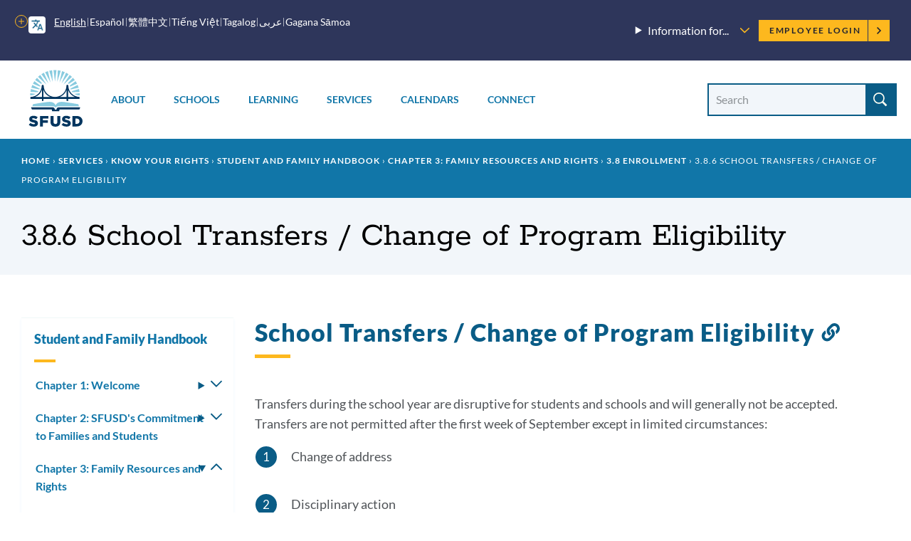

--- FILE ---
content_type: text/html; charset=UTF-8
request_url: https://www.sfusd.edu/fil/node/7630
body_size: 49255
content:
<!DOCTYPE html>
<html lang="fil" dir="ltr" prefix="content: http://purl.org/rss/1.0/modules/content/  dc: http://purl.org/dc/terms/  foaf: http://xmlns.com/foaf/0.1/  og: http://ogp.me/ns#  rdfs: http://www.w3.org/2000/01/rdf-schema#  schema: http://schema.org/  sioc: http://rdfs.org/sioc/ns#  sioct: http://rdfs.org/sioc/types#  skos: http://www.w3.org/2004/02/skos/core#  xsd: http://www.w3.org/2001/XMLSchema# ">
  <head>
    <meta charset="utf-8" />
<meta name="description" content="Transfers during the school year are disruptive for students and schools and will generally not be accepted. Transfers are not permitted after the first week of September except in limited circumstances." />
<link rel="canonical" href="https://www.sfusd.edu/services/know-your-rights/student-family-handbook/chapter-3-family-resources-and-rights/38-enrollment/386-school-transfers-change-program-eligibility" />
<meta name="Generator" content="Drupal 10 (https://www.drupal.org)" />
<meta name="MobileOptimized" content="width" />
<meta name="HandheldFriendly" content="true" />
<meta name="viewport" content="width=device-width, initial-scale=1.0" />
<link rel="icon" href="/themes/custom/sfusd_base/favicon.ico" type="image/vnd.microsoft.icon" />
<link rel="alternate" hreflang="en" href="https://www.sfusd.edu/services/know-your-rights/student-family-handbook/chapter-3-family-resources-and-rights/38-enrollment/386-school-transfers-change-program-eligibility" />
<script src="/sites/default/files/google_tag/sfusd_gtm/google_tag.script.js?t8qh4l" defer></script>

    <title>3.8.6 School Transfers / Change of Program Eligibility | SFUSD</title>
    <link rel="stylesheet" media="all" href="/sites/default/files/css/css_lU8oixwWsKnrPMPYjYkOxBMTHEyP5h4kDbK4dZ43aAc.css?delta=0&amp;language=en&amp;theme=sfusd_base&amp;include=[base64]" />
<link rel="stylesheet" media="all" href="/sites/default/files/css/css_Co3bMu_bEr-HQcKLbda57xuhhdbkmN65yyRyW9pGXJ0.css?delta=1&amp;language=en&amp;theme=sfusd_base&amp;include=[base64]" />

    
  </head>
  <body class="path-node page-node-type-page">
        <a href="#main-content" class="visually-hidden focusable skip-link">
      Skip to main content
    </a>
    <noscript><iframe src="https://www.googletagmanager.com/ns.html?id=GTM-MFKH3C6" height="0" width="0" style="display:none;visibility:hidden"></iframe></noscript>
      <div class="dialog-off-canvas-main-canvas" data-off-canvas-main-canvas>
    


<div class="layout-container has-theme--default   ">

      <header class="site-header " role="banner">

    <div class="site-header__both-bars">

    <div class="site-header__top">
    <div class="site-header__top__container">

            <div class="site-header__mobile-branding">
        <a href="/" title="Home" rel="home">
                    <svg class="i-svg" role="img"><use xlink:href="#i-home" xmlns:xlink="http://www.w3.org/1999/xlink"></use></svg>
          <img src="/themes/custom/sfusd_base/images/logo_text.svg" alt="San Francisco Unified School District" />
        </a>
      </div>

            <div class="site-header__translate block-gtranslate">
        <div class="gtranslate">
                    
<script>window.gtranslateSettings = {"switcher_horizontal_position":"left","switcher_vertical_position":"bottom","horizontal_position":"inline","vertical_position":"inline","float_switcher_open_direction":"top","switcher_open_direction":"bottom","default_language":"en","native_language_names":1,"detect_browser_language":0,"add_new_line":1,"select_language_label":"Select Language","flag_size":32,"flag_style":"2d","globe_size":60,"alt_flags":[],"wrapper_selector":".gtranslate","url_structure":"none","custom_domains":null,"languages":["en","ar","zh-CN","zh-TW","ja","ko","ru","es","tl","vi","sm"],"custom_css":""}</script><script>(function(){var js = document.createElement('script');js.setAttribute('src', '/modules/contrib/gtranslate/js/dropdown.js');js.setAttribute('data-gt-orig-url', '/fil/node/7630');js.setAttribute('data-gt-orig-domain', 'www.sfusd.edu');document.body.appendChild(js);})();</script>

          
          <div class="gtranslate__desktop">
            <ul class="gtranslate__language-links notranslate" id="gtranslate__primary-languages">
            </ul>

            <details>
              <summary><span class="visually-hidden">More options</span></summary>
              <ul class="gtranslate__language-links notranslate" id="gtranslate__secondary-languages">
              </ul>
            </details>
          </div>

        </div>
      </div>

            <div class="site-header__secondary-menus">
                  <nav class="site-header__menu-information">
            <details class="site-header__menu-information-menu">
              <summary>
                <h2>Information for...</h2>
                <svg role="img" style="width: 0.85em; height: 0.85em;"><use xlink:href="#i-carrot-down" xmlns:xlink="http://www.w3.org/1999/xlink"></use></svg>
              </summary>
              
              <ul class="menu">
                    <li class="menu-item">
        <a href="/information-families" data-drupal-link-system-path="node/184">Families</a>
              </li>
                <li class="menu-item">
        <a href="/information-students" data-drupal-link-system-path="node/185">Students</a>
              </li>
                <li class="menu-item">
        <a href="/information-employees" data-drupal-link-system-path="node/764">Employees</a>
              </li>
                <li class="menu-item">
        <a href="/information-community" title="Learn about our community" data-drupal-link-system-path="node/463">Community</a>
              </li>
                <li class="menu-item">
        <a href="/human-resources/join-sfusd" title="Learn about job opportunities" data-drupal-link-system-path="node/464">Job Seekers</a>
              </li>
        </ul>
  


            </details>
          </nav>
        
        <nav class="site-header__user">
          <h2 class="visually-hidden">Employee menu</h2>

                                <div class="site-header__user-login">
              <a href="/user/login">Employee Login <svg class="i-svg"><use xlink:href="#i-carrot-right" xmlns:xlink="http://www.w3.org/1999/xlink"></use></svg></a>
            </div>
          
                            </nav>
      </div>
    </div>
  </div>

      
    <div class="site-header__bottom">

    <div class="site-header__desktop-logo">
              <a href="/" title="Home" rel="home">
          <img src="/themes/custom/sfusd_base/images/logo_square.svg" class="logo_img--large" alt="San Francisco Unified School District">
        </a>
          </div>

        <nav>
      <button id="mobile-nav-toggle" class="site-header__mobile-nav-toggle" aria-haspopup="true" aria-controls="site-header__main-menu" aria-expanded="false">
        <svg class="i-svg icon--menu" role="img"><use xlink:href="#i-menu" xmlns:xlink="http://www.w3.org/1999/xlink"></use></svg>
        <svg class="i-svg icon--close" role="img"><use xlink:href="#i-close" xmlns:xlink="http://www.w3.org/1999/xlink"></use></svg>
        <span>Menus</span>
      </button>

            <div id="site-header__main-menu" class="site-header__main-menu">
        <h2 class="visually-hidden">Main menu</h2>
                            <div id="block-supermenu" class="block block-colossal-menu block-colossal-menu-blocksuper-menu">
  
    
      

        <ul class="menu parent-menu mega-menu responsive-menu" data-closing-time="0" data-hover-delay="0">
              <li class="menu-item parent-item">
                                    <a href="/about-sfusd" class="parent-link">About</a>
                                            <ul class="menu submenu">
                                                <li>
                    <a href="/about-sfusd/our-mission-and-vision" class="submenu-link">Our Mission and Vision<span class="menu-item_description">
            <div class="field__item">Learn about our mission, our Vision, Values, Goals, and Guardrails, and the districtwide plans supporting them</div>
      
</span></a>
                  </li>
                                                                <li>
                    <a href="/about-sfusd/board-education" class="submenu-link">Board of Education<span class="menu-item_description">
            <div class="field__item">Meet the commissioners and find meeting agendas and schedules</div>
      
</span></a>
                  </li>
                                                                <li>
                    <a href="/about-sfusd/our-team" class="submenu-link">Our Team<span class="menu-item_description">
            <div class="field__item">Meet the superintendent and our leadership team, and recognize outstanding employees</div>
      
</span></a>
                  </li>
                                                                <li>
                    <a href="/about-sfusd/budget-and-lcap" class="submenu-link">Budget &amp; LCAP<span class="menu-item_description">
            <div class="field__item"> Learn how budgets and the Local Control and Accountability Plan are created</div>
      
</span></a>
                  </li>
                                                                <li>
                    <a href="/about-sfusd/sfusd-news" class="submenu-link">News<span class="menu-item_description">
            <div class="field__item">Read about what&#039;s new at SFUSD</div>
      
</span></a>
                  </li>
                                                                <li>
                    <a href="/about-sfusd/contact-us" class="submenu-link">Contact Us<span class="menu-item_description">
            <div class="field__item">Find out how to submit a records request or contact departments and schools<br />
</div>
      
</span></a>
                  </li>
                                          </ul>
            <div class="mega-menu_drawer"></div>
                  </li>
              <li class="menu-item parent-item">
                                    <a href="/schools" class="parent-link">Schools</a>
                                            <ul class="menu submenu">
                                                <li>
                    <a href="/early-education" class="submenu-link">Enroll in Early Education<span class="menu-item_description">
            <div class="field__item">Learn when and how to apply for Infant, Toddler, and Prekindergarten programs</div>
      
</span></a>
                  </li>
                                                                <li>
                    <a href="/schools/enroll" class="submenu-link">Enroll in TK-13<span class="menu-item_description">
            <div class="field__item">Learn when and how to apply for grades TK-13 and how our assignment system works</div>
      
</span></a>
                  </li>
                                                                <li>
                    <a href="/schools/enroll/discover" class="submenu-link">Discover Schools<span class="menu-item_description">
            <div class="field__item">Get tips on how to search for schools that fit your child</div>
      
</span></a>
                  </li>
                                                                <li>
                    <a href="/schools/directory" class="submenu-link">School Directory<span class="menu-item_description">
            <div class="field__item">View all our schools by grade level</div>
      
</span></a>
                  </li>
                                                                <li>
                    <a href="/schools/enroll/discover/school-finder" class="submenu-link">School Finder<span class="menu-item_description">
            <div class="field__item">Search for schools by programs, location, and grade level</div>
      
</span></a>
                  </li>
                                                                <li>
                    <a href="/schools/schools-and-community" class="submenu-link">Schools &amp; the Community<span class="menu-item_description">
            <div class="field__item">Learn how our schools contribute to the community and how to find resources</div>
      
</span></a>
                  </li>
                                          </ul>
            <div class="mega-menu_drawer"></div>
                  </li>
              <li class="menu-item parent-item">
                                    <a href="/learning" class="parent-link">Learning</a>
                                            <ul class="menu submenu">
                                                <li>
                    <a href="/learning/curriculum" class="submenu-link">Curriculum, Assessments, and Data<span class="menu-item_description">
            <div class="field__item">See what we&#039;re teaching, how we assess student learning, and opportunities for learning outside the classroom</div>
      
</span></a>
                  </li>
                                                                <li>
                    <a href="/sped" class="submenu-link">Special Education<span class="menu-item_description">
            <div class="field__item">Learn about special education assessments, Individual Education Plans (IEPs) and more</div>
      
</span></a>
                  </li>
                                                                <li>
                    <a href="/learning/multilingual-learner-programs-and-services" class="submenu-link">Multilingual Learners (English Learners)<span class="menu-item_description">
            <div class="field__item">Find out about Multilingual Learner programs, assessments and reclassification</div>
      
</span></a>
                  </li>
                                                                <li>
                    <a href="/learning/language-pathways-language-updates-progress" class="submenu-link">Language Pathways<span class="menu-item_description">
            <div class="field__item">We have language pathways for learning non-English languages and for English Learners </div>
      
</span></a>
                  </li>
                                                                <li>
                    <a href="/learning/resources" class="submenu-link">Resources<span class="menu-item_description">
            <div class="field__item">Learn more about student technology tools, school libraries, textbooks and classroom materials</div>
      
</span></a>
                  </li>
                                                                <li>
                    <a href="/learning/new-approaches-learning" class="submenu-link">New Approaches to Learning<span class="menu-item_description">
            <div class="field__item">Find out how we&#039;re redesigning learning in and out of the classroom</div>
      
</span></a>
                  </li>
                                          </ul>
            <div class="mega-menu_drawer"></div>
                  </li>
              <li class="menu-item parent-item">
                                    <a href="/services" class="parent-link">Services</a>
                                            <ul class="menu submenu">
                                                <li>
                    <a href="/services/student-support-programs" class="submenu-link">Student Supports &amp; Programs<span class="menu-item_description">
            <div class="field__item">See how we are supporting Special Education students, English Learners, migrant students, foster youth, LGBTQ youth, and refugee and immigrant youth</div>
      
</span></a>
                  </li>
                                                                <li>
                    <a href="/services/student-services" class="submenu-link">Student Services<span class="menu-item_description">
            <div class="field__item">Find out how to request a transcript, make up credits, request transportation, or learn about available counseling services</div>
      
</span></a>
                  </li>
                                                                <li>
                    <a href="/services/health-wellness" class="submenu-link">Health &amp; Wellness<span class="menu-item_description">
            <div class="field__item">Find out how to get free meals and learn about health requirements for enrolling in school</div>
      
</span></a>
                  </li>
                                                                <li>
                    <a href="/services/family-supports-services" class="submenu-link">Family Supports &amp; Services<span class="menu-item_description">
            <div class="field__item">Check out our family toolkit for school engagement, learn how to sign up for school and district notifications, request translation or interpretation, or report a concern</div>
      
</span></a>
                  </li>
                                                                <li>
                    <a href="/services/safety-emergency" class="submenu-link">Safety &amp; Emergency<span class="menu-item_description">
            <div class="field__item">Learn about school safety and emergency preparation</div>
      
</span></a>
                  </li>
                                                                <li>
                    <a href="/know-your-rights" class="submenu-link">Know Your Rights<span class="menu-item_description">
            <div class="field__item">Know your rights as an SFUSD family member or student and learn about SFUSD policies</div>
      
</span></a>
                  </li>
                                          </ul>
            <div class="mega-menu_drawer"></div>
                  </li>
              <li class="menu-item parent-item">
                                    <a href="/calendars" class="parent-link">Calendars</a>
                                            <ul class="menu submenu">
                                                <li>
                    <a href="/calendars" class="submenu-link">Calendars<span class="menu-item_description">
            <div class="field__item">View the academic calendar, district and school events, and community-sponsored events.</div>
      
</span></a>
                  </li>
                                                                <li>
                    <a href="https://goo.gl/forms/sUYMxfiZGpD6jJqy1" class="submenu-link">Submit an Event<span class="menu-item_description">
            <div class="field__item">Submit an event for inclusion on our website calendars</div>
      
</span></a>
                  </li>
                                          </ul>
            <div class="mega-menu_drawer"></div>
                  </li>
              <li class="menu-item parent-item">
                                    <a href="/connect" class="parent-link">Connect</a>
                                            <ul class="menu submenu">
                                                <li>
                    <a href="/services/family-supports-services/sfusd-student-family-school-resource-link" class="submenu-link">Student, Family &amp; School Resource Link<span class="menu-item_description">
            <div class="field__item">Call or email to get help with SFUSD resources for students and families</div>
      
</span></a>
                  </li>
                                                                <li>
                    <a href="/connect/get-involved" class="submenu-link">Get Involved<span class="menu-item_description">
            <div class="field__item">Participate in the SFUSD community by investing in our students, volunteering or advising the Board</div>
      
</span></a>
                  </li>
                                                                <li>
                    <a href="/information-community/applying-memorandum-understanding" class="submenu-link">Community Partners<span class="menu-item_description">
            <div class="field__item">Get a memorandum of understanding (MOU) to partner with SFUSD or learn about our Community Partnership Network</div>
      
</span></a>
                  </li>
                                                                <li>
                    <a href="/business-with-sfusd" class="submenu-link">Vendors<span class="menu-item_description">
            <div class="field__item">Learn about the bidding and RFP process and view current invitations for bids, RFPs, RFQs, RFOs, and RFIs</div>
      
</span></a>
                  </li>
                                                                <li>
                    <a href="/about-sfusd/contact-us" class="submenu-link">Contact Us<span class="menu-item_description">
            <div class="field__item">Find out how to submit a records request, view our organization chart, or contact departments and schools</div>
      
</span></a>
                  </li>
                                                                <li>
                    <a href="https://www.sfusd.edu/join-sfusd/human-resources" class="submenu-link">Human Resources<span class="menu-item_description">
            <div class="field__item">Find links for all HR functions through the employee lifecycle including finding a new role, evaluating staff, and how SFUSD supports the needs of employees and their families.</div>
      
</span></a>
                  </li>
                                          </ul>
            <div class="mega-menu_drawer"></div>
                  </li>
          </ul>
  


  </div>

        
                          <nav class="site-header__menu-information-mobile">
            <h4 class="menu-label">Information for:</h4>
            
              <ul class="menu">
                    <li class="menu-item">
        <a href="/information-families" data-drupal-link-system-path="node/184">Families</a>
              </li>
                <li class="menu-item">
        <a href="/information-students" data-drupal-link-system-path="node/185">Students</a>
              </li>
                <li class="menu-item">
        <a href="/information-employees" data-drupal-link-system-path="node/764">Employees</a>
              </li>
                <li class="menu-item">
        <a href="/information-community" title="Learn about our community" data-drupal-link-system-path="node/463">Community</a>
              </li>
                <li class="menu-item">
        <a href="/human-resources/join-sfusd" title="Learn about job opportunities" data-drupal-link-system-path="node/464">Job Seekers</a>
              </li>
        </ul>
  


          </nav>
        
                <nav class="site-header__user-menu--mobile">
          <h4>User menu</h4>
                      <ul class="menu">
              <li>
                <a href="/user/login">Employee Login <svg class="i-svg"><use xlink:href="#i-carrot-right" xmlns:xlink="http://www.w3.org/1999/xlink"></use></svg></a>
              </li>
            </ul>
                  </nav>
      </div>

    </nav>

    <div class="site-header__search-form" role="search">
      <button id="search-form-toggle" class="site-header__search-form-toggle" type="button" aria-haspopup="true">
        <svg class="i-svg icon--search"><use xlink:href="#i-search" xmlns:xlink="http://www.w3.org/1999/xlink"></use></svg>
        <svg class="i-svg icon--close" role="img"><use xlink:href="#i-close" xmlns:xlink="http://www.w3.org/1999/xlink"></use></svg>
        <span>Search</span>
      </button>
              <h2 class="visually-hidden">Site search</h2>
        <form class="views-exposed-form nav-search_group" data-drupal-selector="views-exposed-form-search-header" action="/search" method="get" id="views-exposed-form-search-header" accept-charset="UTF-8">
  <div class="form--inline clearfix">
  <div class="js-form-item form-item js-form-type-textfield form-type-textfield js-form-item-search-api-fulltext form-item-search-api-fulltext">
      <label for="edit-search-api-fulltext" class="sr-only-text">Search Site</label>
        <input placeholder="Search" data-drupal-selector="edit-search-api-fulltext" class="form-autocomplete form-text" data-autocomplete-path="/fil/suggestion/autocomplete" type="text" id="edit-search-api-fulltext" name="search_api_fulltext" value="" size="30" maxlength="128" />

        </div>
<div data-drupal-selector="edit-actions" class="form-actions js-form-wrapper form-wrapper" id="edit-actions"><input data-drupal-selector="edit-submit-search" type="submit" id="edit-submit-search" value="Search" class="button js-form-submit form-submit" />
</div>

</div>

</form>

          </div>

  </div>
  </div>
</header>

    
    
  
    <div class="region region-highlighted">
    <div data-drupal-messages-fallback class="hidden"></div>

  </div>


  <main role="main">
    <a id="main-content" tabindex="-1"></a>
    <header>
              <div class="hero hero--basic" id="hero">
  <div class="block block-system block-system-breadcrumb-block">
  
    
        <nav class="breadcrumb" role="navigation" aria-labelledby="system-breadcrumb">
    <h2 id="system-breadcrumb" class="visually-hidden">Breadcrumb</h2>
    <ol>
          <li>
                  <a href="/fil">Home</a>
              </li>
        </ol>
  </nav>

  </div>

  <div class="hero_header">
    <h1 class="hero_title">3.8.6 School Transfers / Change of Program Eligibility</h1>
    

<nav class="hero-mobile-nav">
            </nav>


  </div>
  
</div>

          </header>

    <div class="layout-with-aside ">

      <div class="layout-content">
        
          <div class="region region-content">
    <div id="block-sfusd-base-content" class="block block-system block-system-main-block">
  
    
      


<article about="/services/know-your-rights/student-family-handbook/chapter-3-family-resources-and-rights/38-enrollment/386-school-transfers-change-program-eligibility" typeof="schema:WebPage" class="node node--page node--full node--page--full node--type-page node--view-mode-full">
  <div class="node__content clearfix">
    
    
    
  
      <div class="field field--name-field-paragraph field--type-entity-reference-revisions field--label-hidden field__items">
              <div class="field__item">
<div class="section-text">
  <div class="section-text_container">
      
                            
  <div class="header-group" id="">
          <h2 class="header-group__title " id="31159-school-transfers-change-of-program-eligibility">
        School Transfers / Change of Program Eligibility
                  <a href="#31159-school-transfers-change-of-program-eligibility" class="section-link"><svg class="i-svg i-link" role="img"><use xlink:href="#i-link" xmlns:xlink="http://www.w3.org/1999/xlink"></use></svg><span class="visually-hidden">Link to this section</span></a>
              </h2>
          </div>

    <div class="section-text_group">
      <p>Transfers during the school year are disruptive for students and schools and will generally not be accepted.&nbsp; Transfers are not permitted after the first week of September except in limited circumstances:</p><ol><li>Change of address</li><li>Disciplinary action</li><li>Safety concerns</li><li>IEP Team-approved transfers (Special Education)</li><li>Other transfers</li><li>Exit/Withdrawal&nbsp;procedures</li></ol><h3 id="31159_1-change-of-address">1. Change of Address <a href="#31159_1-change-of-address"><span class="link-icon"></span><span class="visually-hidden">Link to this section</span></a></h3><p>Parents/guardians who move within San Francisco may be allowed to transfer their children to a school closer to the new residence depending on space/program availability and, for special education, depending upon the student’s unique needs as set forth in the student’s IEP.&nbsp; EPC may refer the parent/guardian of the special education student to the student’s IEP Team. (See “IEP Team-Approved Transfers” below.)</p><p>Parents/guardians may submit a request for transfer by completing a Change of Address form and submitting it to the Enrollment Center (EC) at 555 Franklin Street, Room 100 (Monday to Friday) or 1520 Oakdale Avenue, Room 13 (Tuesdays and Thursdays), telephone: (415) 241-6085. A change of address must be submitted within 14 days of a move.</p><p>A picture ID of the parent/guardian and proof of the new address must accompany the Change of Address form.&nbsp; The two address proofs must contain the name and address of the parent/guardian and must be dated and current.&nbsp;&nbsp;</p><p>Any two of the following are acceptable documents: a utility bill dated within 45 days, or a current automobile insurance policy and vehicle registration, homeowner’s or renter’s insurance policy, property tax statement, lease, Section 8 agreement, pay stubs, voter registration, or a letter mailed to parent/guardian by a governmental agency (e.g. social services) dated within 45 days.&nbsp; These transfers will not be approved after April 15th.&nbsp;</p><h3 id="31159_2-disciplinary-action">2. Disciplinary Action <a href="#31159_2-disciplinary-action"><span class="link-icon"></span><span class="visually-hidden">Link to this section</span></a></h3><p>Students may be referred to the Student Transfer Panel as a result of an expulsion hearing.&nbsp; If a special education student is transferred as a result of an expulsion hearing, the Student and Family Services Division and the sending school will ensure that a copy of the student’s current IEP is provided to the receiving school and that education records are forwarded promptly to the receiving school.&nbsp; If needed, the sending school will participate in an IEP at the receiving school within 30 days.&nbsp;</p><h3 id="31159_3-voluntary-safety-transfer">3. Voluntary Safety Transfer <a href="#31159_3-voluntary-safety-transfer"><span class="link-icon"></span><span class="visually-hidden">Link to this section</span></a></h3><p><span>Safety transfer requests are warranted under unique and special circumstances that are not common to other students and that involve a continuing and credible threat to the physical safety or emotional stability of the student. Safety Transfers are initiated at the school site by the parent/guardian submitting a written description of the safety issue and the required agency documentation (see below) to the site administrator or designee. Safety transfers will not be allowed for every conflict that may occur with other students or staff.</span></p><p><span><strong>Bullying &amp; Harassment/School Safety Concerns</strong>: The school site will complete an investigation regarding the reported (non-sexual harassment) concern and, if the concern is substantiated and a safety transfer is requested, the school site will forward the request to the Transfer Panel.&nbsp; Every Bullying and Harassment safety transfer request will include:</span></p><ul><li><span>A signed and completed Safety Transfer form</span></li><li><span>Evidence of the school site investigation (e.g. witness statements, incident reports on Synergy, counseling notes, outcome letters, etc.)</span></li><li><span>Bullying or Harassment Letter of Finding (or proposed safety plan)</span></li><li><span>Other agency documentation should also be included if relevant (see examples below)</span></li></ul><p><span><strong>Sexual Harassment Concerns</strong>: The Office of Equity or the school site will either complete a sexual harassment investigation under the District’s Sexual Harassment or Bullying &amp; Harassment policies. When complaints of sexual harassment are made, the reporting student is entitled to voluntary safety transfer regardless of whether the complaint is substantiated. In certain circumstances, the accused student is also entitled to a voluntary transfer under this process. &nbsp; Every safety transfer request will include:</span></p><ul><li><span>A signed and completed Safety Transfer form; and</span></li><li><span>Evidence&nbsp; of the school site investigation (e.g. witness statements, incident reports on Synergy, counseling notes, outcome letters, etc.); and</span></li><li><span>The Title IX Notice of Outcome Letter or Bullying or Harassment Letter of Finding (or proposed safety plan). If the investigation is not complete, the school site must provide a copy of the proposed Safety Plan; and</span></li><li><span>Other agency documentation should also be included if relevant (see examples below)</span></li></ul><p><span><strong>Other Safety Concerns</strong>: If a parent is concerned about other safety issues with their child, the parent/guardian must submit the following type of agency documentation regarding the harmful or dangerous circumstance.&nbsp; Every safety transfer request will include:</span></p><ul><li><span>A signed and completed Safety Transfer form</span></li><li><span>Evidence&nbsp; of the school site investigation (e.g. witness statements, incident reports on Synergy, counseling notes, outcome letters, etc.);</span></li><li><span>and at least one of the following types of agency documentation:</span><ul><li><span>A written statement from a representative of the appropriate state or local agency, including, but not necessarily limited to, a law enforcement official or a social worker, or properly licensed or registered professionals, including, but not necessarily limited to, psychiatrists, psychologists, or marriage and family therapists, OR</span></li><li><span>A court order, including a temporary restraining order and injunction, issued by a judge, OR</span></li><li><span>Copy of the investigation (incident) report completed by the appropriate Law Enforcement Agency.</span></li></ul></li></ul><table><tbody><tr><td>&nbsp;</td><td><span><strong>Steps for Voluntary Safety Transfer Process</strong></span></td></tr><tr><td><span>1</span></td><td><p><span>Prior to ever receiving a safety transfer request, best practice is that the school site will have investigated all school-related concerns raised by a student or family.&nbsp;</span></p><p><span>If a family requests a safety transfer prior to the school site having an opportunity to investigate, the site will notify the family that they are in receipt of the complaint and that they are conducting an investigation regarding the reported concern.</span></p><p><span>Based on the investigation, the school site will notify the family of their letter of findings (i.e., Bullying Outcome Letter). The findings will detail the original complaint, the investigation findings on whether the reported safety concern is substantiated or not, and a description of any steps taken by the school to address the safety concern.&nbsp;&nbsp;</span></p><p><span>If the family still wishes to submit a safety transfer request, the site should notify the family who will then submit supporting documentation (court order, Outcome Letter, Title IX notice, etc.) to the school site.</span></p></td></tr><tr><td><span>2</span></td><td><p><span><strong>Bullying &amp; Harassment Investigations (and other safety concerns)</strong></span></p><ul><li><em><span><strong>If the concern is not substantiated by the school, </strong></span></em><span>the school site designee will inform the family that the Safety Transfer is not approved and cc or include their LEAD Assistant Superintendent and/or Director.</span></li></ul><ol><li><span>The student will remain at the current school.</span></li><li><span>Site will meet with family and staff to develop a student support plan documented through the SST/504/IEP process.</span></li><li><span>Families can apply for a Spring or Fall transfer through the Enrollment Center.</span></li></ol><ul><li><em><span><strong>If the concern is substantiated by the school</strong></span></em><span>, the school site designee shall complete the&nbsp;</span><a href="https://docs.google.com/forms/d/16qWJUafoUKt_NCt4qjOL9ODuK9UvaowiNJ0gWWGDTLA/edit"><span>Voluntary Safety Transfer Form</span></a><span>.&nbsp;</span></li></ul><p><span><strong>Title IX Allegations</strong></span></p><ul><li><em><span><strong>Regardless if the allegation is substantiated</strong></span></em><span><strong>, </strong>the Complainant and/or Respondent has the right to request a safety transfer.</span></li></ul><ol><li><span>While the students are entitled to receive one in these situations, the school site must first discuss a safety plan for each student.</span></li><li><span>If the proposed safety plan is not agreed upon by a family, the draft/proposed plan must be submitted with the Voluntary Safety Transfer form.&nbsp;</span></li></ol></td></tr><tr><td><span>3</span></td><td><p><span><strong>Within two weeks, the Transfer Panel will convene</strong> a multidisciplinary panel to review the Safety Transfer request which will include the student’s records and overall engagement in school.&nbsp; Transfers are granted on a case by case basis and will not be granted for every conflict between other students or staff.&nbsp; Safety transfer requests are warranted under unique and special circumstances that are not common to other students and that involve a continuing and credible threat to the physical safety or emotional stability of the student.&nbsp;</span></p><p><span>Panel members will include at least 1-2 representatives from the LEAD cohort as applicable, at least one Student &amp; Family Services designee, one Special Education designee, and one Enrollment Center designee.&nbsp; The goal of the multidisciplinary panel is to ensure calibration and consistency in the approval or denial of safety transfer recommendations.</span></p></td></tr><tr><td><span>4a</span></td><td><p><em><span><strong>If the transfer is approved by the Safety Transfer Panel, </strong></span></em><span>the school site administrator will inform the family that the safety transfer has been approved and refer them to the Enrollment Center to complete the safety transfer process.&nbsp;</span></p><p><span>Enrollment Center staff will:</span></p><ul><li><span>Connect with the family to offer them a school assignment based on schools that have space/program availability at the time of the approval of the request and that will minimize safety concerns. 1-2 School Sites will be offered.</span></li><li><span>Inform the LEAD Assistant Superintendent(s), LEAD Director and site administrator(s) at the leaving and receiving schools of the family’s decision.</span></li></ul><p><span>Receiving LEAD Assistant Superintendent/Director will ask Receiving School Site to:&nbsp;</span></p><ul><li><span>Schedule a welcome meeting at the new school with the student and family to include the school site administrator(s), and wellness team. <strong>Sending site will provide a representative to support the student/family when appropriate.</strong>&nbsp; The purpose of the meeting will be to develop a support plan for the student.</span></li><li><span>Follow up with the family one week after the student has transitioned to the new school. If any concerns arise, the school site designee will refer the family to the school site administrator.</span></li></ul></td></tr><tr><td><span>4b</span></td><td><p><em><span><strong>If the transfer is NOT approved by Safety Transfer Panel,&nbsp;</strong></span></em></p><ol><li><span>The student will remain at the current school.</span></li><li><span>School site will send a rationale to the family as to why the transfer was not approved (i.e., facts do not show a credible and continuing threat to safety; concern has been addressed by school’s interventions, etc.).</span></li><li><span>Site leader and LEAD Assistant Superintendent/Director can meet with family to review or develop a revised student support plan through an SST/504/IEP.</span></li><li><span>Families can apply for a Spring or Fall transfer through the Enrollment Center.</span></li></ol></td></tr></tbody></table><h3 id="31159_4-iep-team-approved-transfers-special-education">4. IEP Team-Approved Transfers (Special Education) <a href="#31159_4-iep-team-approved-transfers-special-education"><span class="link-icon"></span><span class="visually-hidden">Link to this section</span></a></h3><p>For special education students, the IEP team determines the student’s placement in the least restrictive environment. &nbsp;A change in school may be needed during the school year if the student’s IEP Team determines that the student’s needs cannot be met at the current site. If a change in school is needed, &nbsp;the new case manager will convene an IEP meeting within 30 days to address how services will be delivered in the new school setting.&nbsp;</p><h3 id="31159_5-other-transfers">5. Other Transfers <a href="#31159_5-other-transfers"><span class="link-icon"></span><span class="visually-hidden">Link to this section</span></a></h3><p><strong>A. Change of Program (Language Immersion and Biliteracy Programs).&nbsp; </strong>Parents/guardians who wish to change their child into or out of a language program (e.g. change from the Spanish Biliteracy program to the general education program or vice versa), may submit an application&nbsp;to EPC through the appropriate enrollment cycle process.&nbsp; A request for transfer is based on space/program availability, student’s grade level, and student’s language proficiency and/or needs.&nbsp;</p><p>For students who are unsuccessful in their language pathway at their current SFUSD school, parents may consult with the school about a Change of Program to transfer out of the language pathway. &nbsp;The Coordinated Care Team will discuss and determine whether such a transfer is appropriate. &nbsp;The Principal must submit evidence to show that the student is not successful in their current pathway. If space is not available in the general education pathway at the child’s current school, the parent can submit a Change of Program request for their student to be transferred to a school with space that can meet their needs.</p><p><strong>B.&nbsp; Probation Transfers.</strong> The Juvenile Probation Department will complete a “<a href="https://docs.google.com/document/d/1oLqvn7EOLn6AFqBFC4I8apJ3_bzxSwO60zjYqbu-QF8/copy">County Community Referral Form</a>" and submit it to the Transfer Panel at <a href="sflink@sfusd.edu">transferpanel@sfusd.edu</a> for review. The only exception is probation youth in out-of-home (Foster Youth) placement, who will be referred directly to the Enrollment Center.</p><h3 id="31159_6-exitwithdrawal-procedures">6. Exit/Withdrawal Procedures <a href="#31159_6-exitwithdrawal-procedures"><span class="link-icon"></span><span class="visually-hidden">Link to this section</span></a></h3><p>Any student who will be transferred within SFUSD schools should not be withdrawn by the school site.&nbsp; EPC will enter in all internal SFUSD transfers that involve Special Education students, change of program, inter-district transfers, or change of address.&nbsp;</p><p>Transfers for safety or disciplinary action will be determined by Student and Family Services.&nbsp;&nbsp;</p><p>Any student who has withdrawn and is requesting re-enrollment into SFUSD within the same semester will be returned to the previous school of enrollment if there are openings and if the openings have not been filled in the enrollment cycle.</p>
    </div>
  </div>
</div>

</div>
          </div>
  

    <p class="last-updated">This page was last updated on August 18, 2025</p>

  </div>
</article>

  </div>

  </div>

      </div>

              <aside role="complementary" class="layout-aside">
                      


<nav class="aside-nav-accordion">
                      <h2><a href="/fil/node/6914" title="The Student and Family Handbook is a way to understand the rights that you have in the district. It is also a place where the district outlines our expectations for students and families." data-drupal-link-system-path="node/6914">Student and Family Handbook</a></h2>
                  <ul  >
              <li>
          <a href="/fil/node/7502" title="Nagkakaloob ang tsapter na ito ng introduksiyon sa handbook at ilang mahahalagang kasangkapan na magagamit ninyo sa pakikipag-ugnay sa distrito. Makahahanap kayo ng impormasyon tungkol sa lupon ng mga paaralan (school board), listahan ng makokontak sa dis" data-drupal-link-system-path="node/7502">Tsapter 1: Pagbati</a>
                      <details >
              <summary><svg role="img" style="width: 1em; height: 1em;"><use xlink:href="#i-carrot-down" xmlns:xlink="http://www.w3.org/1999/xlink"></use></svg><span>Toggle submenu</span></summary>
                    <ul  >
              <li>
          <a href="/fil/node/7503" title="Ang Libritong-Gabay para sa mga Estudyante at Pamilya (ginagamit namin ang terminong pamilya nang sinasama ang mga magulang, tagapag-alaga at tagapatnubay) ay mapagkukunan ng impormasyon at tulong ng lahat ng may interes o stakeholder ng SFUSD. Bilang dis" data-drupal-link-system-path="node/7503">1.1 Kung Paano ang Paggamit sa Handbook o Libritong-Gabay na Ito</a>
                      <details >
              <summary><svg role="img" style="width: 1em; height: 1em;"><use xlink:href="#i-carrot-down" xmlns:xlink="http://www.w3.org/1999/xlink"></use></svg><span>Toggle submenu</span></summary>
                    <ul  >
              <li>
          <a href="/fil/node/7504" title="Sa kabuuan ng handbook, makakakita kayo ng mga sipi ng iba’t ibang uri ng kodigo ng batas. Itinatakda ng batas na ibahagi sa inyo ang impormasyon na nasa mga kodigong ito, at nakatutulong na sanggunian ang pagsipi sa mga kodigo, at nang maintindihan nin" data-drupal-link-system-path="node/7504">1.1.1 Ano-ano ang mga kodigo ng batas (legal codes) na ito?</a>
                  </li>
          </ul>
  
            </details>
                  </li>
              <li>
          <a href="/fil/node/7506" title="Sa pagsisimula ng akademikong taon, nagkakaloob ang Distrito ng abiso sa mga magulang/tagapatnubay/taga-alaga ukol sa iba’t ibang karapatan at responsibilidad. Nakapaloob ang mga itinatakda ng mga abisong ito sa kabuuan ng Handbook at/o nakalista sa ibaba" data-drupal-link-system-path="node/7506">1.2 Pangkalahating Impormasyon Tungkol sa mga Abiso</a>
                  </li>
              <li>
          <a href="/fil/node/7507" title="Pangkalahatang Impormasyon Tungkol sa mga Form" data-drupal-link-system-path="node/7507">1.3 Pangkalahatang Impormasyon Tungkol sa mga Form</a>
                  </li>
              <li>
          <a href="/fil/node/7508" title="Liham ng Superintendente" data-drupal-link-system-path="node/7508">1.4 Liham ng Superintendente</a>
                  </li>
              <li>
          <a href="/fil/node/7509" title="Lupon ng Edukasyon (Board of Education) ng SFUSD" data-drupal-link-system-path="node/7509">1.5 Lupon ng Edukasyon (Board of Education) ng SFUSD</a>
                  </li>
              <li>
          <a href="/fil/node/7510" title="Kontakin Kami" data-drupal-link-system-path="node/7510">1.6 Kontakin Kami</a>
                      <details >
              <summary><svg role="img" style="width: 1em; height: 1em;"><use xlink:href="#i-carrot-down" xmlns:xlink="http://www.w3.org/1999/xlink"></use></svg><span>Toggle submenu</span></summary>
                    <ul  >
              <li>
          <a href="/fil/node/7511" title="Pakibisita ang www.sfusd.edu/departments para sa pinakabagong listahan ng pinakakaraniwang kinokontak na mga departamento, website ng mga departamento, at direktoryo ng mga kawani." data-drupal-link-system-path="node/7511">1.6.1 Direktoryo ng mga Departamento ng SFUSD</a>
                  </li>
              <li>
          <a href="/fil/node/7512" title="Awtomatikong kasali ang mga Magulang/Tagapatnubay ng SFUSD sa School Messenger, na ginagamit upang makapagpadala sa mga pamilya ng mahahalagang pandistritong impormasyon ng SFUSD, pati na rin ng espesipikong impormasyon tungkol sa paaralan. Ang mga mensah" data-drupal-link-system-path="node/7512">1.6.2 School Messenger</a>
                  </li>
              <li>
          <a href="/fil/node/7513" title="Puwedeng baguhin ng mga pamilya ang impormasyon sa pagkontak sa kanila sa pamamagitan ng Family Portal ParentVue sa portal.sfusd.edu o sa pamamagitan ng pagkontak sa punong tanggapan o main office ng kanilang paaralan. May iba pang impormasyon tungkol sa" data-drupal-link-system-path="node/7513">1.6.3 Kung Paano Babaguhin ang Impormasyon Tungkol sa Pagkontak sa Pamilya</a>
                  </li>
              <li>
          <a href="/fil/node/7514" title="Dito sa SFUSD, prayoridad natin ang kaligtasan. May mga paraan upang maging handa ang inyong pamilya sa panahong magkaroon ng emergency sa paaralan ng inyong anak, o malapit doon." data-drupal-link-system-path="node/7514">1.6.4 Kaligtasan sa SFUSD: Pagiging handa sa panahon ng emergency</a>
                  </li>
              <li>
          <a href="/fil/node/7516" title="Mga Hotline o Matatawagang Telepono sa Komunidad" data-drupal-link-system-path="node/7516">1.6.5 Mga Hotline o Matatawagang Telepono sa Komunidad</a>
                  </li>
          </ul>
  
            </details>
                  </li>
              <li>
          <a href="/fil/node/7517" title="Mga Kalendaryo ng SFUSD" data-drupal-link-system-path="node/7517">1.7 Taunang kalendaryo</a>
                  </li>
          </ul>
  
            </details>
                  </li>
              <li>
          <a href="/fil/node/7518" title="Binabalangkas ng tsapter na ito ang misyon at bisyon na gumagabay sa trabaho ng SFUSD at ang larawan ng nagsisipagtapos o graduate profile, na nagpapakita ng mga kahusayan at kaalaman na hangad namin para sa lahat ng aming estudyante. Makatutulong ang tsa" data-drupal-link-system-path="node/7518">Tsapter 2: Ang pangako ng SFUSD sa mga pamilya at estudyante</a>
                      <details >
              <summary><svg role="img" style="width: 1em; height: 1em;"><use xlink:href="#i-carrot-down" xmlns:xlink="http://www.w3.org/1999/xlink"></use></svg><span>Toggle submenu</span></summary>
                    <ul  >
              <li>
          <a href="/fil/node/7519" title="Each and every student who attends SFUSD schools will discover their spark, along with a strong sense of self and purpose. Each and every student will graduate from high school ready for college and career and equipped with the skills, capacities and disp" data-drupal-link-system-path="node/7519">2.1 Misyon at Bisyon ng Distrito</a>
                  </li>
              <li>
          <a href="/fil/node/7520" title="May pangako ang SFUSD na tulungan ang lahat ng estudyante na magkaroon ng matibay na akademikong kaalaman at mga kakayahan, pati na rin ng hanay ng mga disposisyon at pag-uugali, na nagpapahigit pa sa kanilang pagiging mausisa at pakikilahok, nagpapagana" data-drupal-link-system-path="node/7520">2.2 Larawan ng Nagsisipagtapos sa SFUSD</a>
                  </li>
              <li>
          <a href="/fil/node/7521" title="Ang siyam na pamantayan sa serbisyo ng SFUSD ay nasa ilalim ng mga kategoryang Honor (Magbigay-galang), Understand (Umunawa), at Guide (Magsilbing gabay), o HUG, sa maiksing pananalita.Nakatutulong ang mga HUG na pamantayang ito sa serbisyo upang patuloy" data-drupal-link-system-path="node/7521">2.3 Mga Pamantayan sa Serbisyo ng SFUSD</a>
                  </li>
              <li>
          <a href="/fil/node/18593" title="The SARC is a state mandated document. Its purpose is to inform parents of California public school children about the make-up of their children’s schools and the school’s rank on California’s annual Academic Performance Index (API). The Comprehensive Sch" data-drupal-link-system-path="node/18593">2.4 School Accountability Report Cards (SARC)</a>
                  </li>
          </ul>
  
            </details>
                  </li>
              <li>
          <a href="/fil/node/7569" title="Nakabalangkas sa tsapter na ito ang karapatan ng mga pamilya (ang terminong ginagamit namin upang maisama ang mga magulang, tagapag-alaga at tagapatnubay). Kasama rito ang impormasyon tungkol sa pagkuha ng impormasyon at datos tungkol sa estudyante, pag-e" data-drupal-link-system-path="node/7569">Tsapter 3: Mga Mapagkukunan ng Tulong at Impormasyon o Resources at mga Karapatan ng mga Pamilya</a>
                      <details open>
              <summary><svg role="img" style="width: 1em; height: 1em;"><use xlink:href="#i-carrot-down" xmlns:xlink="http://www.w3.org/1999/xlink"></use></svg><span>Toggle submenu</span></summary>
                    <ul  class="is-active" >
              <li>
          <a href="/fil/node/7571" title="Nagkakaloob ang opisina para sa Pakikipagtulungan ng mga Paaralang Pangkomunidad at mga Pamilya (Community Schools &amp; Partnership) ng suporta sa mga paaralan, pamilya, kawani ng distrito at katuwang sa komunidad, upang makalikha ng matitibay na pagtutulung" data-drupal-link-system-path="node/7571">3.1 Mga Partnership o Pakikipagtulungan sa mga Pamilya at Komunidad</a>
                  </li>
              <li>
          <a href="/fil/node/7572" title="Naniniwala kaming ang kolektibo at tulong-tulong na paggawa ng lahat ng may ipinaglalabang interes ang siyang makapagtatamo ng akademikong tagumpay para sa lahat ng estudyante. Gumaganap ng mahahalagang papel ang Mga Konseho ng Paaralan (SSCs) at tagapayo" data-drupal-link-system-path="node/7572">3.2 Mga Oportunidad para sa Pamumuno ng mga Pamilya</a>
                  </li>
              <li>
          <a href="/fil/node/7573" title="3.3 Mga Karapatan ng Magulang" data-drupal-link-system-path="node/7573">3.3 Mga Karapatan ng Magulang</a>
                      <details >
              <summary><svg role="img" style="width: 1em; height: 1em;"><use xlink:href="#i-carrot-down" xmlns:xlink="http://www.w3.org/1999/xlink"></use></svg><span>Toggle submenu</span></summary>
                    <ul  >
              <li>
          <a href="/fil/node/7574" title="Sa ilalim ng batas ng estado, may karapatan ang mga magulang/tagapatnubay ng estudyante makasama sa prosesong pang-edukasyon at magka-akses sa sistema sa ngalan ng kanilang  anak." data-drupal-link-system-path="node/7574">3.3.1 Ang Karapatang Makasama sa Proseso ng Edukasyon</a>
                  </li>
              <li>
          <a href="/fil/node/11269" title="3.3.2  Responsibility to notify school site administrator about existence of any court orders that affect school attendance." data-drupal-link-system-path="node/11269">3.3.2 Responsibility to Notify Existence of Court Orders</a>
                  </li>
              <li>
          <a href="/fil/node/7575" title="Lahat ng bisita sa paaralan, kasama na ang mga magulang, ay kailangang magpatala sa punong tanggapan (main office) at makatanggap ng awtorisasyon para sa pamamalagi sa paaralan. Posibleng hilingin ng kawani ng paaralan na ipakita ng mga bisita ang kanilan" data-drupal-link-system-path="node/7575">3.3.3 Mga Boluntaryo at Bisita</a>
                  </li>
              <li>
          <a href="/fil/node/16384" title="Title IX of the Civil Rights Act provides that “no person in the United States shall, on the basis of sex, be excluded from participation in, be denied the benefits of, or be subjected to discrimination under any education program or activity receiving Fe" data-drupal-link-system-path="node/16384">3.3.4 Access to the Title IX Compliance Coordinator (Gender Discrimination/Sexual Harassment)</a>
                  </li>
              <li>
          <a href="/fil/node/7578" title="Ang Batas na Nagtatagumpay ang Bawat Mag-aaral (Every Student Succeeds Act (ESSA): Lubusang nagkaroon ng bisa ang Every Student Succeeds Act noong 2018 upang palitan ang Batas na Walang Batang Mapag-iiwanan (No Child Left Behind Act ) sa pagbabago ng Bata" data-drupal-link-system-path="node/7578">3.3.5 Ang Batas na Nagtatagumpay ang Bawat Mag-aaral (Every Student Succeeds Act, ESSA) 2015</a>
                  </li>
              <li>
          <a href="/fil/node/7579" title="Ipinagbabawal ng batas ng California sa mga pampublikong paaralan ang pagsingil ng bayad mula sa mga estudyante (student fees) para sa pampublikong edukasyon, maliban na lamang kung espesipikong awtorisado ang singil sa ilalim ng batas (Polisiya ng Lupon" data-drupal-link-system-path="node/7579">3.3.6 Pagbabawal sa Pagsingil ng mga Bayarin ng Estudyante o Student Fees</a>
                  </li>
              <li>
          <a href="/fil/node/7581" title="I-download ang Form para sa Hindi Pagsali sa Programang Mula Kindergarten hanggang Kolehiyo (Kindergarten to College Opt-Out Form)" data-drupal-link-system-path="node/7581">3.3.8 Form para sa hindi pagsali sa programang mula kindergarten hanggang kolehiyo (Kindergarten to college opt-out form)</a>
                  </li>
              <li>
          <a href="/fil/node/7580" title="Mahahanap ninyo rito ang Form na Nagpapahayag ng Hindi Pagsali ng Aplikante sa CAL Grant (Cal Grant Opt-Out Form)." data-drupal-link-system-path="node/7580">3.3.7 Form: Form na Nagpapahayag ng Hindi Pagsali ng Aplikante sa CAL Grant (Cal Grant Applicant Opt-out Form)</a>
                  </li>
              <li>
          <a href="/fil/node/13729" title="3.3.9 Form para sa Hindi Pagsali (Opt-out Form) sa FAFSA o sa California Dream Act dito" data-drupal-link-system-path="node/13729">3.3.9 Form para sa Hindi Pagsali (Opt-out Form) sa FAFSA o sa California Dream Act dito</a>
                  </li>
              <li>
          <a href="/fil/node/14858" title="3.3.10: Pagkamamamayan (Citizenship)/Mga Pamilyang Walang Dokumentasyon: Alamin ang inyong Pang-edukasyong mga Karapatan" data-drupal-link-system-path="node/14858">3.3.10: Citizenship/Undocumented Families:  Know Your Educational Rights</a>
                  </li>
          </ul>
  
            </details>
                  </li>
              <li>
          <a href="/fil/node/7582" title="3.4 Impormasyon/Pagkuha ng Datos, Mga Karapatan, at Pagiging Pribado ng Impormasyon" data-drupal-link-system-path="node/7582">3.4 Impormasyon/Pagkuha ng Datos, Mga Karapatan, at Pagiging Pribado ng Impormasyon</a>
                      <details >
              <summary><svg role="img" style="width: 1em; height: 1em;"><use xlink:href="#i-carrot-down" xmlns:xlink="http://www.w3.org/1999/xlink"></use></svg><span>Toggle submenu</span></summary>
                    <ul  >
              <li>
          <a href="/fil/node/7576" title="Pinagkakalooban ng Batas Tungkol sa mga Karapatang Pang-Edukasyon ng Pamilya at sa Pagiging Pribado ng Impormasyon (Family Educational Rights and Privacy Act (FERPA)  ang 1)Mga magulang  ng estudyante na 17 taong gulang o mas bata pa; at 2) Mga magulang n" data-drupal-link-system-path="node/7576">3.4.1 Notipikasyon o Pag-aabiso ukol sa mga Rekord ng Estudyante at Mga Karapatan ukol sa Pagiging Pribado ng Impormasyon</a>
                  </li>
              <li>
          <a href="/fil/node/7583" title="Ang buong akses sa mga rekord ng mga estudyante ay ibinibigay sa: a) Mga magulang/ tagapatnubay/ tagapag-alaga ng mga estudyante na 17 o mas bata pa. b) Mga magulang/ tagapatnubay/ tagapag-alaga ng mga estudyante na 18 o mas matanda pa kung dependent o um" data-drupal-link-system-path="node/7583">3.4.2 Pagkakaroon ng Akses o Daan para Makakuha ng mga Rekord ng Estudyante</a>
                  </li>
              <li>
          <a href="/fil/node/7584" title="Naghahandog ang Family Portal (ParentVue) ng may seguridad at pribadong pamamaraan para makuha ang impormasyon mula sa paaralan ng inyong estudyante, kasama na ang mga assignment o takdang gawain, grado, pagpasok sa klase at impormasyon ukol sa pagkontak" data-drupal-link-system-path="node/7584">3.4.3 Synergy Family Portal o Website na Magagamit ng Pamilya (ParentVUE)</a>
                  </li>
              <li>
          <a href="/fil/node/7585" title="Naghahandog ang Student Portal (StudentVUE) ng may seguridad at pribadong pamamaraan ng pagkuha ng impormasyon mula sa paaralan tungkol sa estudyante. Gamit ang StudentVUE, makikita ng mga estudyante ang mga assignment o takdang gawain, kasalukuyang mga g" data-drupal-link-system-path="node/7585">3.4.4 Student Portal o Website na Magagamit ng Estudyante (StudentVUE)</a>
                  </li>
              <li>
          <a href="/fil/node/7586" title="Lahat ng pamilya ay bibigyan ng Polisiya sa Katanggap-tanggap na Paggamit ng Estudyante/Form para sa Pagsang-ayon (Student Acceptable Use Policy/Consent Form) sa simula ng taon na dapat pirmahan ng magulang/tagapatnubay. May karapatan ang mga magulang/ ta" data-drupal-link-system-path="node/7586">3.4.5 Form: Polisiya sa Katanggap-tanggap na Paggamit/ Form para sa Pagsang-ayon (Student Acceptable Use Policy/Consent Form)</a>
                  </li>
              <li>
          <a href="/fil/node/7587" title="Pribado at protektado ang impormasyon ng estudyante.  Walang retrato at/o likha ng estudyante ang maipapaskil sa web site ng Distrito nang may makatutukoy na impormasyon na hahantong sa pagkakilala sa estudyante, maliban na lamang kung ibinigay ng magulan" data-drupal-link-system-path="node/7587">3.4.6 Pagsisiwalat ng Impormasyon Tungkol sa Estudyante sa mga Website ng Distrito</a>
                  </li>
              <li>
          <a href="/fil/node/7588" title="Posibleng gustong interbyuhin, kunan ng litrato o i-video ng media, organisasyong pangkomunidad o mga ahensiya na hindi Taga-Distrito ang mga estudyante. Kung ayaw ninyong sumali ang anak ninyo, mangyaring magsumite ng nakasulat na liham na naglalarawan s" data-drupal-link-system-path="node/7588">3.4.7 Notipikasyon: Abiso ukol sa Paggamit ng Ikatlong Partido ng mga Litrato, Bidyo, o Trabaho sa Paaralan ng Estudyante</a>
                  </li>
              <li>
          <a href="/fil/node/7589" title="3.4.8 Form: Consent Form to Permit District to Use Student Photographs/Images/Schoolwork" data-drupal-link-system-path="node/7589">3.4.8 Form: Form na Nagbibigay ng Pahintulot sa Paggamit ng Distrito sa mga Litrato, Bidyo, o Trabaho sa Paaralan ng estudyante</a>
                  </li>
          </ul>
  
            </details>
                  </li>
              <li>
          <a href="/fil/node/7590" title="3.5 Espesyal na Edukasyon" data-drupal-link-system-path="node/7590">3.5 Espesyal na Edukasyon</a>
                      <details >
              <summary><svg role="img" style="width: 1em; height: 1em;"><use xlink:href="#i-carrot-down" xmlns:xlink="http://www.w3.org/1999/xlink"></use></svg><span>Toggle submenu</span></summary>
                    <ul  >
              <li>
          <a href="/fil/node/7591" title="Kasama sa seksiyon na ito ang impormasyon tungkol sa mga takdang gawain o assignment, paghaharap at paglutas sa mga problemang may kaugnayan sa espesyal na edukasyon at impormasyon sa pagkontak  sa Ombudsperson ng mga Seribisyo para sa Espesyal na Edukasy" data-drupal-link-system-path="node/7591">3.5.1 Mabilisang mga Link para sa Espesyal na Edukasyon</a>
                  </li>
              <li>
          <a href="/fil/node/7592" title="Naghahandog ang Departamento ng mga Serbisyo para sa Espesyal na Edukasyon (Department of Special Education Services) ng SFUSD ng pagsusuri (assessment) sa mga estudyante na inaakalang may kapansanan, at nagkakaloob ng mga serbisyo sa estudyante na natuko" data-drupal-link-system-path="node/7592">3.5.2  Pagtatasa para sa Espesyal na Edukasyon</a>
                  </li>
              <li>
          <a href="/fil/node/7593" title="Nagkakaloob ang mga batas pederal at pang-estado ng ilang mekanismo para malutas ang mga problema sa lokal na pampaaralang distrito. Mahahanap ninyo ang mga ito sa Abiso para sa mga Pagtitiyak ng mga Patakaran at Karapatan ng mga Magulang (Notice of Proce" data-drupal-link-system-path="node/7593">3.5.3  Paglutas sa mga Hindi Pagkakasundo (Dispute Resolution) sa Espesyal na Edukasyon</a>
                  </li>
              <li>
          <a href="/fil/node/13544" title="3.5.4 Section 504" data-drupal-link-system-path="node/13544">3.5.4 Seksiyon 504</a>
                  </li>
          </ul>
  
            </details>
                  </li>
              <li>
          <a href="/fil/node/7594" title="Kasama sa seksiyon na ito ang impormasyon tungkol sa mga serbisyo sa pagsasalin at interpretasyon para sa mga pamilya. Ibinabalangkas din nito ang mga pangako ng distrito sa mga imigranteng estudyante at ang mga karapatan ng mga estudyanteng ito." data-drupal-link-system-path="node/7594">3.6 Mga Estudyante at Pamilyang Limitado ang Kahusayan sa Ingles (Limited English Proficient), Mag-aaral ng Ingles (English Learner), Imigrante, at Undocumented (Walang Dokumentasyon)</a>
                      <details >
              <summary><svg role="img" style="width: 1em; height: 1em;"><use xlink:href="#i-carrot-down" xmlns:xlink="http://www.w3.org/1999/xlink"></use></svg><span>Toggle submenu</span></summary>
                    <ul  >
              <li>
          <a href="/fil/node/7595" title="Kasama sa seksiyon na ito ang impormasyon tungkol sa mga serbisyo sa pagsasalin at interpretasyon para sa mga pamilya. Ibinabalangkas din nito ang mga pangako ng distrito sa mga imigranteng estudyante at ang mga karapatan ng mga estudyanteng ito." data-drupal-link-system-path="node/7595">3.6.1 Mga Estudyante at Pamilyang Limitado ang Kahusayan sa Ingles, Mag-aaral ng Ingles, Imigrante, at Undocumented - Espesipikong Talaan ng mga Nilalaman</a>
                  </li>
              <li>
          <a href="/fil/node/7596" title="Mga Serbisyo sa Pagsasalin at Interpretasyon (Translation &amp; Interpretation Services): nagkakaloob ng pagsasalin ng mga dokumento ng distrito na ipinagkakalob sa mga magulang; at interpretasyon sa mga pagtitipong tulad ng mga miting ng  Board; miting para" data-drupal-link-system-path="node/7596">3.6.2 Libreng mga Serbisyo sa Pagsasalin at Interpretasyon</a>
                  </li>
              <li>
          <a href="/fil/node/7597" title="Form para sa Paghiling ng Tulong sa Pangunahing Wika (Primary Language Assistance Request Form) - Paaralan" data-drupal-link-system-path="node/7597">3.6.3 Form: Form para sa Paghiling ng Tulong sa Pangunahing Wika (Primary Language Assistance Request Form) - Paaralan</a>
                  </li>
              <li>
          <a href="/fil/node/7599" title="Form: Form para sa Pagrereklamo ukol sa mga Serbisyo sa Pagsasalin at Interpretasyon (Translation/Interpretation Services Complaint Form)" data-drupal-link-system-path="node/7599">3.6.5 Form: Form para sa Pagrereklamo ukol sa mga Serbisyo sa Pagsasalin at Interpretasyon (Translation/Interpretation Services Complaint Form)</a>
                  </li>
              <li>
          <a href="/fil/node/7600" title="Ligtas na kanlungan ang San Francisco Unified School District para sa lahat ng mag-aaaral, anuman ang estado ng kanilang pagiging mamamayan. May karapatan ang bawat estudyante na pumasok sa paaralan anuman ang estado sa imigrasyon ng bata o ng mga miyembr" data-drupal-link-system-path="node/7600">3.6.6 Mga Karapatan ng mga Estudyanteng Undocumented (Walang Dokumentasyon)</a>
                  </li>
              <li>
          <a href="/fil/node/7601" title="Noong Abril 24, 2007, pinagtibay ng Lupon ng Edukasyon ang Resolusyon ng Lupon ng SFUSD Blg. 74-24A2, na Pananagutan sa Edukasyon ng Lahat ng Migranteng Bata at Pagtutol sa mga Pagsalakay ng ICE Kamakailan. Sa Resolusyon, ipinahayag ng Lupon ng Edukasyon" data-drupal-link-system-path="node/7601">3.6.7 Notipikasyon: Pangako ukol sa Edukasyon ng Lahat ng Imigranteng Bata at Pagtutol sa Pananalakay ng ICE</a>
                  </li>
              <li>
          <a href="/fil/node/14046" title="Kung hindi inihahandog ng paaralan kung saan naka-enroll ang inyong estudyante ang isang partikular na programa sa wika, puwede kayong magsumite ng kahilingan sa pamamagitan ng pagkompleto sa form na ito." data-drupal-link-system-path="node/14046">3.6.8 Form para sa Paghiling ng Programa sa Wika</a>
                  </li>
          </ul>
  
            </details>
                  </li>
              <li>
          <a href="/fil/node/7602" title="3.7 Pagbuo ng Ligtas na Kapaligiran sa Paaralan" data-drupal-link-system-path="node/7602">3.7 Pagbuo ng Ligtas na Kapaligiran sa Paaralan</a>
                      <details >
              <summary><svg role="img" style="width: 1em; height: 1em;"><use xlink:href="#i-carrot-down" xmlns:xlink="http://www.w3.org/1999/xlink"></use></svg><span>Toggle submenu</span></summary>
                    <ul  >
              <li>
          <a href="/fil/node/7617" title="Magmula pa noong 1990, lumilikha na ang Mga Serbisyong Nagbibigay ng Suporta para sa Kabataang LGBTQ ng ligtas na kapaligiran para sa LGBTQ (lesbiana, bakla, bisexual, transgender, quer at nagtatanong o questioning) na kabataan at pamilya." data-drupal-link-system-path="node/7617">3.7.1 Mga Sebisyo para sa Pagsuporta sa Kabataang LGBTQ</a>
                  </li>
              <li>
          <a href="/fil/node/7618" title="Kabataang Transgender, Non-binary (Hindi Eksklusibong Babae o Lalaki) at Gender Non-conforming (Hindi Sumusunod sa Inaasahan) na Kabataan" data-drupal-link-system-path="node/7618">3.7.2 Transgender (Tumatawid ng Kasarian), Non-Binary (Hindi Eksklusibong Babae o Lalaki) at Gender Non-Conforming (Hindi Sumusunod sa Tradisyonal na Kasarian) na Kabataan</a>
                  </li>
              <li>
          <a href="/fil/node/7619" title="Nagbibigay-suporta ang SFUSD sa mga paaralan sa pamamagitan ng kurikulum sa pagpigil sa karahasan na nakabatay sa pananaliksik, pagsasanay sa mga kawani, mga materyales para sa mga bulletin board na pang-edukasyon, mga kontest sa paggawa ng poster, mga bi" data-drupal-link-system-path="node/7619">3.7.3 Edukasyon at mga Pagtitipon para Maiwasan ang Karahasan</a>
                  </li>
              <li>
          <a href="/fil/node/7620" title="May pormal na Polisya Laban sa Paninirang-puri  (Anti-Slur Policy)  (Polisiya ng Lupon  ng SFUSD at Administratibong Regulasyon ng SFUSD 5134.3): “Kailangang pakitunguhan ng mga estudyante ang lahat ng tao nang pantay-pantay at may paggalang, at iwasan an" data-drupal-link-system-path="node/7620">3.7.4 Polisiya Laban sa Paninirang-puri (Anti-slur Policy)</a>
                  </li>
              <li>
          <a href="/fil/node/7621" title="Ang Programa para sa Paggabay sa Mag-aaral ng  SFUSD (Paggabay para sa Tagumpay  o Mentoring For Success) ay programa sa paggabay na nakabase sa paaralan at nagkakaloob ito sa mga estudyante mga napakakuwalipikado at epektibong patnubay na siyang naghihik" data-drupal-link-system-path="node/7621">3.7.5 Programa para sa Paggabay sa Mag-aaral (Student Mentor Program)</a>
                  </li>
              <li>
          <a href="/fil/node/7622" title="Ang mga kawani ng paaralan ang inaatasan ng batas na tagabigay ng ulat, at dahil dito, itinatakda sa kanilang mag-file ng ulat sa Mga Serbisyo para sa Pagbibigay-Proteksiyon sa mga Bata (CPS) kung mayroon silang kaalaman o kung naobserbahan nila ang bata," data-drupal-link-system-path="node/7622">3.7.6 Ipinag-uutos na Pag-uulat sa Mga Serbisyong Nagbibigay-Proteksiyon sa mga Bata (Child Protective Services) ng Administrador ng Paaralan o ng Itinalaga Nito</a>
                  </li>
              <li>
          <a href="/fil/node/7623" title="Inaasahan ng ng Lupon ng Edukasyon (Board of Education) ng San Francisco Unified School District na magsasagawa ang lahat ng empleyado ng mahusay na pagpapasya, at magpapanatili sila ng propesyonal na mga pamantayan at wastong hangganan sa interaksiyon sa" data-drupal-link-system-path="node/7623">3.7.7 Kodigo ukol sa Pag-asal (Code of Conduct) ng Empleyado ng Paaralan sa mga Estudyante</a>
                  </li>
              <li>
          <a href="/fil/node/21053" title="SFUSD partners with The Sandy Hook Promise (SHP) Say Something Anonymous Reporting System. The program is an additional way for SFUSD to identify and respond to concerns and threats that may arise at school sites." data-drupal-link-system-path="node/21053">3.7.8 Sandy Hook Promise Anonymous Reporting System</a>
                  </li>
          </ul>
  
            </details>
                  </li>
              <li>
          <a href="/fil/services/know-your-rights/student-family-handbook/chapter-3-family-resources-and-rights/38-enrollment" title="3.8 Pag-eenroll (Enrollment)" data-drupal-link-system-path="node/7624">3.8 Pag-eenroll (Enrollment)</a>
                      <details open>
              <summary><svg role="img" style="width: 1em; height: 1em;"><use xlink:href="#i-carrot-down" xmlns:xlink="http://www.w3.org/1999/xlink"></use></svg><span>Toggle submenu</span></summary>
                    <ul  class="is-active" >
              <li>
          <a href="/fil/node/7625" title="Ang SFUSD ay may proseso kung saan nakapipili sa pagpapatala o pagpapa-enroll (choice enrollment). Puwedeng hilingin ng estudyante na mabigyan ng puwesto sa alinmang paaralan sa loob ng distrito. Kung mayroong higit na pangangailangan kaysa sa mga puwesto" data-drupal-link-system-path="node/7625">3.8.1 Proseso ng Pagpili sa Pag-eenroll</a>
                  </li>
              <li>
          <a href="/fil/node/7626" title="Ang Sentro para sa Pagbibigay ng Puwesto sa mga Institusyong Pang-edukasyon (Educational Placement Center, EPC) ang Sentro para sa Malugod na Pagtanggap (Welcome Center) sa landas ng edukasyon sa SFUSD. May ilang Tagapayo sa Pagtatalaga (Placement Counsel" data-drupal-link-system-path="node/7626">3.8.2 Mga Patakaran sa Pag-eenroll</a>
                  </li>
              <li>
          <a href="/fil/node/7627" title="Pag-eenroll at mga Karapatan ng Kabataang Foster" data-drupal-link-system-path="node/7627">3.8.3 Pag-eenroll at mga Karapatan ng Kabataang Foster</a>
                  </li>
              <li>
          <a href="/fil/node/7628" title="Ang estudyanteng walang tirahan ay maaaring pumasok sa huling paaralan kung saan siya naka-enroll, kung maari, o pumasok sa paaralan sa lugar na pansamantalang naninirahan ang pamilya." data-drupal-link-system-path="node/7628">3.8.4 Mga Karapatan sa Pag-eenroll ng mga Estudyante at Pamilyang Nakararanas ng Kawalan ng Tahanan (Students and Families Experiencing Homelessness, SAFEH)</a>
                  </li>
              <li>
          <a href="/fil/node/7629" title="Itinatakda ng batas pederal at pang-estado na pangasiwaan ng lahat ng pampaaralang distrito ang eksameng pang-estado para sa kahusayan sa wikang Ingles sa mga estudyanteng hindi Ingles ang pangunahing wika. Napalitan na ng ELPAC ang Eksamen ng California" data-drupal-link-system-path="node/7629">3.8.5 Eksamen sa Kahusayan sa Wikang Ingles para sa California (English Language Proficiency Assessment for California, ELPAC)</a>
                  </li>
              <li>
          <a href="/fil/node/7630" title="Nakagagambala ang paglipat sa akademikong taon para sa mga estudyante at paaralan, at hindi ito tinatanggap sa pangkalahatan. Hindi pahihintulan ang mga paglipat matapos ang unang linggo ng Setyembre maliban na lamang sa mga sumusunod na sirkumstansiya." data-drupal-link-system-path="node/7630" class="is-active" aria-current="page">3.8.6 Mga Paglilipat ng Paaralan/Pagbabago sa Pagiging Kuwalipikado sa Programa</a>
                  </li>
              <li>
          <a href="/fil/node/7631" title="Ipinapalagay na ang tahanan ng menor de edad ay ang legal na tahanan ng (mga) magulang o tagapag-alaga na may pisikal na kustodiya ng menor de edad. Para makapag-enroll sa SFUSD, kailangang patuloy na manirahan ang magulang/legal na tagapatnubay ng estudy" data-drupal-link-system-path="node/7631">3.8.7 Mga Itinatakda para sa Paninirahan (Residency Requirements ng mga Estudyante)</a>
                  </li>
              <li>
          <a href="/fil/services/know-your-rights/student-family-handbook/chapter-3-family-resources-and-rights/38-enrollment/388-interdistrict-permit-requests" title="Ang magulang/tagapatnubay na residente ng San Francisco at gustong pumasok ang anak sa paaralang pampubliko na nasa labas ng San Francisco ay kailangang magsumite ng permisong distrito sa distrito sa Sentro para sa Pagbibigay ng Puwesto sa mga Institusyon" data-drupal-link-system-path="node/7632">3.8.8 Mga Kahilingan Para sa Permisong Distrito sa Distrito (Interdistrict Permit Requests)</a>
                  </li>
              <li>
          <a href="/fil/node/7633" title="Hindi pahihintulutang mag-enroll ang mga estudyanteng napatalsik na nang dahil sa mga pagkakasalang nakalarawan sa 48915(a) o 48915(c) sa alinmang iba pang paaralan o distritong pampaaralan sa term o panahon ng expulsion (expulsion), maliban na lamang kun" data-drupal-link-system-path="node/7633">3.8.9 Pag-eenroll ng Estudyanteng Napaalis sa Iba pang Pampaaralang Distrito</a>
                  </li>
              <li>
          <a href="/fil/node/7634" title="Binibigyan ng awtorisasyon ng batas ng estado ang lahat ng distritong pampaaralan na itaguyod ang mga alternatibong paaralan." data-drupal-link-system-path="node/7634">3.8.10 Mga Opsiyon para sa Pagpasok sa Klase: Mga Alternatibong paaralan at Programang Pang-edukasyon</a>
                  </li>
              <li>
          <a href="/fil/node/7635" title="Para sa Form para sa Kalusugan sa Paaralan (School Health Form) para sa Pagpasok sa Paaralan mag-klik dito." data-drupal-link-system-path="node/7635">3.8.11 Form: Form para sa Kalusugan sa Paaralan (School Health Form) para sa Pagpasok sa Paaralan  - Mga Grado TK/K-12</a>
                  </li>
          </ul>
  
            </details>
                  </li>
              <li>
          <a href="/fil/services/know-your-rights/student-family-handbook/chapter-3-family-resources-and-rights/39-nutrition-health-and-wellness" title="3.9 Nutrisyon, Kalusugan at Wellness (Kagalingan ng Katawan at Isip)" data-drupal-link-system-path="node/7636">3.9 Nutrisyon, Kalusugan at Wellness (Kagalingan ng Katawan at Isip)</a>
                      <details >
              <summary><svg role="img" style="width: 1em; height: 1em;"><use xlink:href="#i-carrot-down" xmlns:xlink="http://www.w3.org/1999/xlink"></use></svg><span>Toggle submenu</span></summary>
                    <ul  >
              <li>
          <a href="/fil/node/7637" title="Bisyon ng Programa ng SFUSD para sa Polisiya ng Wellness ang magtaguyod ng kapaligiran kung saan ang pagpili ng mabuti sa kalusugan ang pinakamadali at pinakagustong piliin ng mga estudyante, kawani at pamilya." data-drupal-link-system-path="node/7637">3.9.1 Polisiya ng SFUSD ukol sa Wellness (Kagalingan ng Katawan at Isip)</a>
                  </li>
              <li>
          <a href="/fil/node/7638" title="Lumalahok ang lahat ng estudyante na nasa mga gradong K-9 sa mga klase sa pisikal na edukasyon (PE). Itinatakda ng Kodigo sa Edukasyon ng California seksiyon  51210(g) na makatanggap ang lahat ng estudyante na nasa grado 1 hanggang 6 ng hindi bababa sa 20" data-drupal-link-system-path="node/7638">3.9.2 Polisiya ukol sa Physical Education (Pisikal na Edukasyon)</a>
                  </li>
              <li>
          <a href="/fil/node/7640" title="3.9.3 Form: Form para sa Pagrereklamo ukol sa mga minuto ng Pisikal na Edukasyon (Physical Education Minutes: Complaint Form)" data-drupal-link-system-path="node/7640">3.9.3 Form: Form para sa Pagrereklamo ukol sa mga minuto ng Pisikal na Edukasyon (Physical Education Minutes: Complaint Form)</a>
                  </li>
              <li>
          <a href="/fil/node/7641" title="May pangako ang Mga Serbisyo para sa Nutrisyon ng mga Mag-aaral (Student Nutrition Services, SNS) na pagkalooban ang mga estudyante ng may katarungan sa pagkakapantay-pantay na suportang kailangan nila upang magtagumpay sa klasrum at lampas pa, sa pamamag" data-drupal-link-system-path="node/7641">3.9.4 Mga Pagkain sa Paaralan ng Mga Serbisyo para sa Nutrisyon ng mga Mag-aaral (Student Nutrition Services, SNS)</a>
                  </li>
              <li>
          <a href="/fil/node/7646" title="May mayamang bukal ng makukuhang rekurso sa SFUSD ang mga pamilya para magbigay-suporta sa kalusugan, pag-unlad, kaligtasan, at akademikong tagumpay ng mga anak." data-drupal-link-system-path="node/7646">3.9.5 Mga Mapagkukunan ng Tulong at Impormasyon ukol sa Kalusugan at Wellness (Kagalingan ng Katawan at Isip)</a>
                  </li>
              <li>
          <a href="/fil/node/7647" title="Inaasikaso ng mga Nars ng Pampaaralang Distrito ang kalusugan ng mga indi-indibidwal  na estudyante at pati na rin ang usaping pangkalusugan sa kabuuan ng paaralan. May kasanayan sila sa pagkilala at pagtugon sa maraming inaalala sa kalusugan at pag-uugal" data-drupal-link-system-path="node/7647">3.9.6 Mga Nars at Programang Pangkalusugan sa mga Paaralan</a>
                  </li>
              <li>
          <a href="/fil/node/7648" title="Puwede ninyong kontakin ang social worker ng inyong paaralan, School District Nurse, o ang Wellness Program ng inyong high school para humingi ng tulong sa pagkonekta sa mga serbisyong pangkalusugan sa komunidad at seguro sa kalusugan, kasama na ang Medi-" data-drupal-link-system-path="node/7648">3.9.7 Mga Opsiyon sa Seguro sa Kalusugan</a>
                  </li>
              <li>
          <a href="/fil/node/7651" title="Itinatakda ng San Francisco Unified School District na hindi dapat magkaroon ng produkto ng sigarilyo, tabako, at elektronikong vaping sa mga kampus nito. Ipinagbabawal ng SFUSD ang paggamit ng produkto ng sigarilyo, tabako, at vaping, sa anumang panahon," data-drupal-link-system-path="node/7651">3.9.8 Kampus Kung Saan Walang Sigarilyo o Tobacco-Free, at Walang E-Cig</a>
                  </li>
              <li>
          <a href="/fil/node/7652" title="Bilang bahagi ng komprehensibong programa upang maiwasan ang impeksiyong HIV  (Human Immunodeficiency Virus), na siyang nagdudulot ng AIDS (Acquired Immunodeficiency Syndrome), iba pang STI (Sexually Transmitted Infections o Impeksiyong Kumakalat sa Pamam" data-drupal-link-system-path="node/7652">3.9.9 Programa para sa Pagkakaroon ng Condom (Condom Availability Program)</a>
                  </li>
              <li>
          <a href="/fil/node/7653" title="Nagkakaloob ang mga Pampaaralang Social Worker, Nars sa Paaralan, at Programang Wellness ng SFUSD ng pagpapayo at mga grupo ng mga estudyante na nagbibigay-suporta (student support groups) sa mga bata at kabataan na nakararanas ng depresyon, pagkaligalig" data-drupal-link-system-path="node/7653">3.9.10 Mga Serbisyo sa Pagpapayo, at mga Serbisyong Sikolohikal at Panlipunan</a>
                  </li>
              <li>
          <a href="/fil/node/7654" title="Ang San Francisco Unified School District (SFUSD), sa pakikipagtulungan sa Mga Departamento ng mga Serbisyong Pangkalusugan at Edukasyon (Departments of Health Services and Education), ay may programa na nagpapahintulot na maibalik ang pera ng Distrito sa" data-drupal-link-system-path="node/7654">3.9.11 Notipikasyon: Programa para sa Mga Opsiyon sa Pagsingil  (Billing Option Program) ng Lokal na Ahensiyang Pang-edukasyon Local Educational Agency (LEA) ng California</a>
                  </li>
              <li>
          <a href="/fil/node/7656" title="3.9.12 Mga Notipikasyon: Mga Pag-eeksamen at Serbisyo sa Kalusugan" data-drupal-link-system-path="node/7656">3.9.12 Mga Notipikasyon: Mga Pag-eeksamen at Serbisyo sa Kalusugan</a>
                  </li>
              <li>
          <a href="/fil/node/7657" title="3.9.13 Form: Form para sa Pagtatasa ng Kalusugan ng Ngipin (Oral Health Assessment Form)" data-drupal-link-system-path="node/7657">3.9.13 Form: Form para sa Pagtatasa ng Kalusugan ng Ngipin (Oral Health Assessment Form)</a>
                  </li>
              <li>
          <a href="/fil/node/7658" title="Ang Type 2 na diyabetes ang pinakakaraniwang uri ng diyabetes sa mga nakatatanda. Ilang taon pa lang ang nakararaan nang bibihira ang type 2 na diyabetes sa mga bata, pero nagiging mas karaniwan na ito, lalo na sa mga tinedyer na labis ang timbang." data-drupal-link-system-path="node/7658">3.9.14 Notipikasyon: Impormasyon tungkol sa Type 2 na Diyabetes</a>
                  </li>
              <li>
          <a href="/fil/node/7659" title="Pinamamahalaan ng Dibisyon para sa Pagbibigay-Suporta sa Mag-aaral, Pamilya at Komunidad (Student, Family, and Community Support Division) sa pakikipagtulungan sa Mga Sentro para sa Pamamahala at Pagpigil sa Sakit  (Centers for Disease Control and Prevent" data-drupal-link-system-path="node/7659">3.9.15 Notipikasyon o Abiso: Sarbey sa mga Delikadong Gawi ng Kabataan (Youth Risk Behavior Survey) ng SFUSD</a>
                  </li>
              <li>
          <a href="/fil/node/7660" title="Itinatakda ng Batas Para sa Malulusog na Paaralan  ng California ng 2000 na abisuhan ng lahat ng pampaaralang distrito ng California ang mga magulang at tagaptnubay tungkol sa paggamit ng pestisidyo sa paaralan." data-drupal-link-system-path="node/7660">3.9.16 Notipikasyon: Abiso ukol sa mga Pestisidyo ng Batas ng 2000 ukol sa Malulusog na Paaralan (Healthy Schools Act of 2000)</a>
                  </li>
              <li>
          <a href="/fil/node/7661" title="3.9.17 Form: Kahilingan para sa Indi-indibidwal na Pag-aabiso ukol sa Paglalagay ng Pestisidyo (Request for Individual Pesticide Application Notification)" data-drupal-link-system-path="node/7661">3.9.17 Form: Kahilingan para sa Indi-indibidwal na Pag-aabiso ukol sa Paglalagay ng Pestisidyo (Request for Individual Pesticide Application Notification)</a>
                  </li>
              <li>
          <a href="/fil/node/7662" title="Bilang pagsunod sa mga regulasyon ng Ahensiya para sa Proteksiyon ng Kapaligiran Environmental Protection Agency ng Estados Unidos (U.S. Environmental Protection Agency, US EPA) na ipinag-uutos ng Batas para sa Agad na Pagtugon sa Panganib ng Asbeto ng 19" data-drupal-link-system-path="node/7662">3.9.18 Notipikasyon: Abiso ukol sa Pag-iinspeksiyon para sa Asbestos</a>
                  </li>
              <li>
          <a href="/fil/node/18602" title="In accordance with CA Education Code 48980.4 notification is provided regarding the state’s public policy described in subdivision (a) of Section 120336 of the Health and Safety Code, regarding recommendation for full human papillomavirus (HPV) immunizati" data-drupal-link-system-path="node/18602">3.9.19 Notification: Human Papillomavirus (HPV) Information</a>
                  </li>
          </ul>
  
            </details>
                  </li>
              <li>
          <a href="/fil/node/7663" title="3.10 Mga Form ukol sa Paggamot at Plano para sa Pang-emergency na Pangangalaga (Medication and Emergency Care Plan Forms)" data-drupal-link-system-path="node/7663">3.10 Mga Form ukol sa Paggamot at Plano para sa Pang-emergency na Pangangalaga (Medication and Emergency Care Plan Forms)</a>
                      <details >
              <summary><svg role="img" style="width: 1em; height: 1em;"><use xlink:href="#i-carrot-down" xmlns:xlink="http://www.w3.org/1999/xlink"></use></svg><span>Toggle submenu</span></summary>
                    <ul  >
              <li>
          <a href="/fil/node/7664" title="3.10.1 FORM: Card para sa Impormasyong Pang-emergency/Medikal ng Estudyante (Student Emergency /Medical information card)" data-drupal-link-system-path="node/7664">3.10.1 FORM: Card para sa Sitwasyong Emergency ng Estudyante/Medikal na Impormasyon</a>
                  </li>
              <li>
          <a href="/fil/node/7665" title="Kinikilala ng SFUSD na ang inyong anak ay posibleng paminsan-minsan na kailangang gumamit o uminom ng gamot sa mga oras ng pagpasok sa paaralan.  Upang makapagbigay ng  ligtas at suportadong paraan para dito, bumuo ang SFUSD ng polisiya tungkol sa pangang" data-drupal-link-system-path="node/7665">3.10.2 Notipikasyon: Pagbibigay ng Gamot sa Estudyante sa Paaralan</a>
                  </li>
              <li>
          <a href="/fil/node/7666" title="Ang karapatan ng estudyante na makatanggap ng gamot sa paaralan ay nasa mga sumusunod na pederal na batas." data-drupal-link-system-path="node/7666">3.10.3 Notipikasyon: Protokol o Mga Dapat Sundin para Pangasiwaan ang Pagbibigay ng Gamot</a>
                  </li>
              <li>
          <a href="/fil/node/7667" title="Mangangailangan ang mga bata na may talamak na sakit tulad ng hika, diabetes, mga alerhiya, at kombusiyon o seizure ng mga serbisyong pangkalusugan sa paaralan, tulad ng naaangkop na patakaran, gamot, o pang-emergency na tugon.   Nagbibigay ng impormasyon" data-drupal-link-system-path="node/7667">3.10.4 Form: Impormasyon ukol sa Pang-indibidwal na Planong Pangkalusugan at Plano ukol sa Pang-emergency na Pangangalaga</a>
                  </li>
              <li>
          <a href="/fil/node/20490" title="Immunization and Tuberculosis Clearance" data-drupal-link-system-path="node/20490">3.10.5 Immunization and Tuberculosis Clearance</a>
                  </li>
          </ul>
  
            </details>
                  </li>
              <li>
          <a href="/fil/node/7644" title="Isumite ang Multipurpose Family Income Form upang mag-apply, at nang makatanggap ang inyong estudyante ng libre o murang pagkain sa paaralan." data-drupal-link-system-path="node/7644">3.11 Ang Form na Marami ang Gamit ukol sa Kita ng Pamilya (Multipurpose Family Income Form) na para sa Mga Benepisyo ng Paaralan</a>
                  </li>
              <li>
          <a href="/fil/node/18091" title="Notification of Rights to Pregnant and Parenting Students &amp; Parents/Guardians of Pregnant and Parenting Students. I. The Right to Equal Education and Full Participation II. Confidentiality and Disclosure of Pregnancy III. Attendance and Excused Absences I" data-drupal-link-system-path="node/18091">3.12 Notification of Rights to Pregnant and Parenting Students &amp; Parents/Guardians of Pregnant and Parenting Students</a>
                  </li>
          </ul>
  
            </details>
                  </li>
              <li>
          <a href="/fil/node/7677" title="Nakadetalye sa tsapter na ito ang mga akademikong polisiya ng distrito  at mga inaasahan nito sa gawaing akademiko.  Ibinabalangkas ng tsapter ang mga patnubay sa pagpasok sa klase at kung paano nakikipagtrabaho ang distrito sa mga pamilya kapag maraming" data-drupal-link-system-path="node/7677">Tsapter 4: Mga Inaasahan sa Mga Akademikong Gawain ng Estudyante</a>
                      <details >
              <summary><svg role="img" style="width: 1em; height: 1em;"><use xlink:href="#i-carrot-down" xmlns:xlink="http://www.w3.org/1999/xlink"></use></svg><span>Toggle submenu</span></summary>
                    <ul  >
              <li>
          <a href="/fil/services/know-your-rights/student-family-handbook/chapter-4-student-academic-expectations/41-attendance-guidelines" title="4.1 Mga Patnubay sa Pagpasok sa Klase (Attendance Guidelines)" data-drupal-link-system-path="node/7678">4.1 Mga Patnubay sa Pagpasok sa Klase (Attendance Guidelines)</a>
                      <details >
              <summary><svg role="img" style="width: 1em; height: 1em;"><use xlink:href="#i-carrot-down" xmlns:xlink="http://www.w3.org/1999/xlink"></use></svg><span>Toggle submenu</span></summary>
                    <ul  >
              <li>
          <a href="/fil/node/7679" title="Itinatakda ng batas ng California na pumasok sa klase araw-araw ang mga batang may edad na 6 hanggang 18. Responsibilidad ng magulang/tagapag-alaga na tiyakin na nakapapasok sa klase araw-araw ang kanyang anak." data-drupal-link-system-path="node/7679">4.1.1 Kahalagahan ng Pagpasok sa Klase</a>
                  </li>
              <li>
          <a href="/fil/node/11539" title="Chapter 4.1.2:  Mga Rekomendasyon para sa Pansamantalang Hindi Pagkakasama sa Paaralan nang Dahil sa Sakit" data-drupal-link-system-path="node/11539">4.1.2 Mga Rekomendasyon para sa Pansamantalang Hindi Pagkakasama sa Paaralan nang Dahil sa Sakit</a>
                  </li>
              <li>
          <a href="/fil/node/7686" title="Kung mananatili ang estudyante sa bahay, kailangang gawin ng magulang/tagapangalaga/tagapag-alaga ang isa sa mga sumusunod: 1. Tawagan ang klerk para sa pagpasok sa klase (attendance clerk) sa araw ng pagliban. Ipakilala ang sarili bilang magulang/tagapat" data-drupal-link-system-path="node/7686">4.1.3 Kung Ano ang Dapat Gawin ng Magulang/ Tagapag-alaga Kung Liliban sa Klase ang Estudyante</a>
                  </li>
              <li>
          <a href="/fil/node/7687" title="Verification of student absences is accepted only from parents/guardians/caregivers, or the student if they are 18 years old or older." data-drupal-link-system-path="node/7687">4.1.4 Mga Pinahihintulutan at Hindi Pinahihintulutang Pagliban</a>
                  </li>
              <li>
          <a href="/fil/node/7688" title="Kung mayroong hindi pinahihintulutang pagliban ang estudyante, magpapadala ang paaralan ng sulat sa bahay, tatawag sa bahay, at hihiling ng pulong sa magulang/tagapatnubay para makabuo ng plano sa paggawa ng aksiyon at makatukoy ng anumang serbisyong nagb" data-drupal-link-system-path="node/7688">4.1.5 Ano ang Mangyayari kung Napakarami nang Hindi Pinahihintulutang Pagliban ng Estudyante?</a>
                  </li>
              <li>
          <a href="/fil/node/7691" title="Ang katanggap-tanggap na pagpasok sa klase at mga kilos at gawi sa patakaran ang mga karaniwang kondisyon na itinatakda ng hukuman bilang kondison ng probation." data-drupal-link-system-path="node/7691">4.1.6 Mandatory Report: Juvenile Court Probation</a>
                  </li>
          </ul>
  
            </details>
                  </li>
              <li>
          <a href="/fil/services/know-your-rights/student-family-handbook/chapter-4-student-academic-expectations/42-academic-guidelines" title="4.2 Mga Akademikong Patnubay" data-drupal-link-system-path="node/7692">4.2 Mga Akademikong Patnubay</a>
                      <details >
              <summary><svg role="img" style="width: 1em; height: 1em;"><use xlink:href="#i-carrot-down" xmlns:xlink="http://www.w3.org/1999/xlink"></use></svg><span>Toggle submenu</span></summary>
                    <ul  >
              <li>
          <a href="/fil/node/7693" title="Inaasahan sa lahat ng estudyante na sila ang kokompleto ng kanilang sariling mga takdang-aralin at eksamen.  Ipinagbabawal ang anumang uri ng akademikong pandaraya, kasama na ang, ngunit hindi nalilimitahan sa, pangongopya, pag-aangkin ng gawa ng iba (pla" data-drupal-link-system-path="node/7693">4.2.1 Akademikong Katapatan</a>
                  </li>
              <li>
          <a href="/fil/node/7694" title="Puwedeng bitawan ng estudyante ang isang kursong pang-high school na may 5 kredit nang walang kaparusahan, nang hanggang sa anim na linggo matapos magpatala, kung may pagsang-ayon ng magulang/tagapatnubay/tagapag-alaga, tagapayo, at guro" data-drupal-link-system-path="node/7694">4.2.2 Pagbibitiw sa mga Kurso</a>
                  </li>
              <li>
          <a href="/fil/node/7696" title="Magtatalaga ng takdang aralin sa bahay o homework, kung kinakailangan para suportahan ang mga leksiyon sa klasrum, mapakompleto sa mga estudyante ang hindi pa natatapos na takdang-aralin, o upang marepaso at magamit ang akademikong nilalaman para sa higit" data-drupal-link-system-path="node/7696">4.2.4 Takdang-Aralin (Homework)</a>
                  </li>
              <li>
          <a href="/fil/node/7697" title="Mayroong 18 linggo sa isang semestre. Kung ang partikular na paaralan ay nasa 6-linggong panahon ng pag-uulat, ipadadala ang ulat ng pag-unlad (report of progress) o ulat ng pinal na grado (final grade report) sa bahay ng estudyante sa pamamagitan ng kore" data-drupal-link-system-path="node/7697">4.2.5 Panahon ng Paggagrado (Grading Period)</a>
                  </li>
              <li>
          <a href="/fil/node/7698" title="Ang guro ng kurso ang nagtatakda ng grado ng mga estudyante. Hindi na mababago ang mga grado maliban na lang kung mapag-aalamang may klerikal o mekanikal na pagkakamali, pandaraya, may intensiyong manlinlang (bad faith) o inkompetensiya" data-drupal-link-system-path="node/7698">4.2.6 Polisiya sa Paggagrado</a>
                  </li>
              <li>
          <a href="/fil/node/7699" title="Nakakakuha ang estudyante ng 5 credit para sa bawat kurso na nakokompleto niya nang may gradong “D” o mas mataas pa, basta’t nakadalo siya nang buong semestre o lumipat siya sa bagong paaralan nang “isinasagawa na ang grado (grade in progress)” sa dating" data-drupal-link-system-path="node/7699">4.2.7 Mga Grado sa Middle at High School</a>
                  </li>
              <li>
          <a href="/fil/node/7700" title="Ibibigay ang mga report card (talaan ng mga asignatura at marka) na may pinal na marka sa pagtatapos ng panahon ng paggagrado (semestre/quarter o panahon ng pag-aaral na tatlong buwan, depende sa antas ng grado). Gagawan ng ebalwasyon ang natamo ng bawat" data-drupal-link-system-path="node/7700">4.2.8 Mga Progress Report (Ulat ng Pag-unlad) at Report Card (talaan ng mga asignatura at marka)</a>
                  </li>
              <li>
          <a href="/fil/node/7702" title="Binibigyang awtorisasyon ng Lupon ng Edukasyon ang Independiyenteng Pag-aaral bilang stratehiya sa pagtuturo na opsiyonal at alternatibo, kung saan maaaring matamo ng mga estudyante ang mga layunin ng kurikulum at matugunan ang mga itinakdang pangangailan" data-drupal-link-system-path="node/7702">4.2.10 Independiyenteng Pag-aaral</a>
                  </li>
              <li>
          <a href="/fil/node/7703" title="Pag-aaral sa Labas ng Karaniwang Oras (Extended Learning) at Pagbibigay-Suporta para sa mga Estudyanteng nasa High School" data-drupal-link-system-path="node/7703">4.2.11 Pag-aaral sa Labas ng Karaniwang Oras (Extended Learning) at Pagbibigay-Suporta para sa mga Estudyanteng nasa High School</a>
                  </li>
              <li>
          <a href="/fil/node/7704" title="4.2.12 Paglahok sa mga Gawain para sa Pagtatapos" data-drupal-link-system-path="node/7704">4.2.12 Paglahok sa mga Gawain para sa Pagtatapos</a>
                  </li>
              <li>
          <a href="/fil/node/7705" title="Ang Advanced Placement (AP) ay kursong pang-high school, na matindi ang hamon, naghahanda sa mga estudyante para sa gawain sa mga kursong pangkolehiyo, at nagbibigay sa kanila ng oportunidad na makakuha ng credit na pangkolehiyo.   Naghahandog ang SFUSD n" data-drupal-link-system-path="node/7705">4.2.13 Programa para sa Pagbabalik ng Ibinayad sa Singil sa Pagkuha ng Eksameng Advanced Placement (eksamen para sa pagkuha ng credit na pangkolehiyo, AP)</a>
                  </li>
          </ul>
  
            </details>
                  </li>
              <li>
          <a href="/fil/node/7706" title="Aakyat ang mga estudyante sa mga antas ng grado sa pamamagitan ng pagpapakita ng pag-unlad sa pagkatuto at sa pagtugon sa mga pamantayan ng grado ukol sa inaasahang matamo ng estudyante." data-drupal-link-system-path="node/7706">4.3 Promosyon at Retensiyon o Pagpapanatili sa Grado</a>
                  </li>
              <li>
          <a href="/fil/services/know-your-rights/student-family-handbook/chapter-4-student-academic-expectations/44-curriculum-and-instruction" title="4.4 Kurikulum at Instruksiyon" data-drupal-link-system-path="node/7707">4.4 Kurikulum at Instruksiyon</a>
                      <details >
              <summary><svg role="img" style="width: 1em; height: 1em;"><use xlink:href="#i-carrot-down" xmlns:xlink="http://www.w3.org/1999/xlink"></use></svg><span>Toggle submenu</span></summary>
                    <ul  >
              <li>
          <a href="/fil/node/7708" title="Ang mga kahusayan sa Sosyo Emosyonal na Pagkatuto (Social Emotional Learning, SEL) ay pangkat ng mga kakahayan, paniniwala at aktitud upang magawa ng estudyante ang mga sumusunod: maintindihan at mapamahalaan ang emosyon; magtakda ng mga positibong tunguh" data-drupal-link-system-path="node/7708">4.4.1 Sosyo-emosyonal na Pagkatuto</a>
                  </li>
              <li>
          <a href="/fil/node/7709" title="Bahagi ang Edukasyong Pangkalusugan sa kinakailangang programa sa pagtuturo sa lahat ng grado sa mga paaralan ng San Francisco. Tunguhin ng edukasyong pangkalusugan na dagdagan pa at pagtibayin ang mga diskusyon tungkol sa kalusugan sa mga tahanan at magt" data-drupal-link-system-path="node/7709">4.4.2 Kurikulum para sa Edukasyong Pangkalusugan (Health Education)</a>
                  </li>
              <li>
          <a href="/fil/node/7710" title="Nasa mahigit 90 na paaralan ng SFUSD ang mga After-school (mga gawain pagkatapos ng regular na klase) na programang ExCEL —sa mga mababa, panggitna at mataas na paaralan." data-drupal-link-system-path="node/7710">4.4.3 Mga ExCEL na Programang After School (pagkatapos ng klase)</a>
                  </li>
              <li>
          <a href="/fil/services/know-your-rights/student-family-handbook/chapter-4-student-academic-expectations/44-curriculum-and-instruction/444-common-core-state-standards" title="Inilalarawan ng mga pamantayan sa edukasyon kung ano ang dapat nalalaman at nagagawa ng mg estudyante sa bawat asignatura sa bawat grado. Sa California, ang Lupon sa Edukasyon gn Estado ang nagdedesisyon ukol sa mga pamantayan para sa lahat ng estudyante," data-drupal-link-system-path="node/7711">4.4.4 Mga Batayang Pamantayan ng Estado na Para sa Lahat (Common Core State Standards)</a>
                  </li>
              <li>
          <a href="/fil/node/7712" title="Ang Pagtatasa ng California sa Pagganap at Pag-unlad ng estudyante (California Assessment of Student Performance and Progress, CAASPP) ang sistema ng pagtatasa o assessment para sa kabuuan ng estado na ginagamit ng mga pampublikong paaralan ng California." data-drupal-link-system-path="node/7712">4.4.5 Eksamen na CAASPP</a>
                  </li>
              <li>
          <a href="/fil/node/7713" title="Matagal nang sinusuportahan ng komunidad ng San Francisco ang edukasyon sa sining o arts education, kung kaya’t nabibigyan ng pagkilala ang kahalagahan ng sining at pagiging malikhain sa pamamagitan ng pagkakaloob sa bawat estudyante at sa lahat ng estudy" data-drupal-link-system-path="node/7713">4.4.6 Visual and Performing Arts Department (Departamento ng Sining Biswal at Mga Sining ng Pagtatanghal)</a>
                  </li>
          </ul>
  
            </details>
                  </li>
              <li>
          <a href="/fil/services/know-your-rights/student-family-handbook/chapter-4-student-academic-expectations/45-high-school-graduation-requirements-and-diploma-alternatives" title="4.5 Mga Kinakailangan Para sa Pagtatapos ng High School at Alternatibo sa Diploma" data-drupal-link-system-path="node/7714">4.5 Mga Kinakailangan Para sa Pagtatapos ng High School at Alternatibo sa Diploma</a>
                      <details >
              <summary><svg role="img" style="width: 1em; height: 1em;"><use xlink:href="#i-carrot-down" xmlns:xlink="http://www.w3.org/1999/xlink"></use></svg><span>Toggle submenu</span></summary>
                    <ul  >
              <li>
          <a href="/fil/node/7715" title="Inihahanda at sinusuportahan ng SFUSD ang lahat ng estudyante para sa edukasyon matapos ang high school (post-secondary education) at landas sa karera na kayang makipagkompetensiya at nagdudulot ng kasiyahan. Kailangang paghandaan ng lahat ng estudyante," data-drupal-link-system-path="node/7715">4.5.1 Kahandaan para sa Kolehiyo at Karera</a>
                  </li>
              <li>
          <a href="/fil/node/7716" title="Kailangang makompleto ng mga estudyante ang minimum ng mga sumusunod na bilang ng kurso sa mga natukoy na subject, kung saan tumatagal ang bawat kurso ng isang taon, maliban na lamang kung may ibang nakasulat. Puwedeng makuha ang mga credit na ito sa pama" data-drupal-link-system-path="node/7716">4.5.2 Mga Kinakailangang Credit at Kurso</a>
                  </li>
          </ul>
  
            </details>
                  </li>
              <li>
          <a href="/fil/node/7718" title="4.6 Mga Kinakailangan para Matanggap sa California State University at sa University of California" data-drupal-link-system-path="node/7718">4.6 Mga Kinakailangan para Matanggap sa California State University at sa University of California</a>
                  </li>
              <li>
          <a href="/fil/services/know-your-rights/student-family-handbook/chapter-4-student-academic-expectations/47-activities-and-athletics" title="4.7 Mga Gawain at Atletika (Athletics)" data-drupal-link-system-path="node/7719">4.7 Mga Gawain at Atletika (Athletics)</a>
                      <details >
              <summary><svg role="img" style="width: 1em; height: 1em;"><use xlink:href="#i-carrot-down" xmlns:xlink="http://www.w3.org/1999/xlink"></use></svg><span>Toggle submenu</span></summary>
                    <ul  >
              <li>
          <a href="/fil/node/7720" title="Para maging kuwalipikado na lumahok sa mga gawaing extracurricular (nasa labas ng regular na kurikulum) at cocurricular (karagdagan sa kurikulum), kailangang mapanatili ng mga estudyanteng nasa grado 7-12 ang katanggap-tanggap na pang-edukasyong pag-unlad" data-drupal-link-system-path="node/7720">4.7.1 Pagiging Kuwalipikado  para sa mga Gawaing Extracurricular at Co-Curricular</a>
                  </li>
              <li>
          <a href="/fil/node/7721" title="Kailangang matugunan ng mga estudyanteng lalahok sa interscholastic athletics (athletika sa pagitan ng mga paaralan) na pinamamahalaan ng CIF ang mga itinatakdang pangangailangan ng CIF para sa pagiging kuwalipikado. Kailangang matugunan ng mga estudyante" data-drupal-link-system-path="node/7721">4.7.2 Mga Pangangailangan para Maging Kuwalipikado sa Athletics</a>
                  </li>
              <li>
          <a href="/fil/node/7722" title="Ang mga lumilipat na mag-aaral sa high school ay hindi pa kuwalipikado para sa paglahok sa athletics sa kanilang bagong paaralan sa loob ng kalendaryong taon matapos ang petsa ng pagpasok. Posibleng iwaksi ang isang taon ng hindi pagiging kuwalipikado na" data-drupal-link-system-path="node/7722">4.7.3 Paglipat ng Estudyante - Pagiging Kuwalipikado sa Athletics</a>
                  </li>
          </ul>
  
            </details>
                  </li>
              <li>
          <a href="/fil/node/16393" title="Students ages 14 through 17 are required by law to possess a Work Permit in order to be employed. " data-drupal-link-system-path="node/16393">4.8 Work Permits</a>
                  </li>
              <li>
          <a href="/fil/node/7724" title="4.9 Mapagkukunan ng Tulong at Impomasyon ng Pamilya ukol sa Teknolohiya" data-drupal-link-system-path="node/7724">4.9 Mapagkukunan ng Tulong at Impomasyon ng Pamilya ukol sa Teknolohiya</a>
                      <details >
              <summary><svg role="img" style="width: 1em; height: 1em;"><use xlink:href="#i-carrot-down" xmlns:xlink="http://www.w3.org/1999/xlink"></use></svg><span>Toggle submenu</span></summary>
                    <ul  >
              <li>
          <a href="/fil/node/7814" title="Gumagamit ang ating distrito ng Google Suite para sa Edukasyon para makipagkomunikasyon, makipagkolaborasyon at makapag-aral. Binibigyan ang mga estudyante ng SFUSD Google account na nagpapahintulot sa kanilang makagamit ng SFUSD email, mga dokumento at i" data-drupal-link-system-path="node/7814">4.9.1 Ang SFUSD Google Suite para sa Edukasyon</a>
                  </li>
              <li>
          <a href="/fil/node/7815" title="Madalas na hinihingi ng pamamaraan sa pag-aaral ng SFUSD ang paggamit ng mga estudyante sa mga sistema ng digital learning (pag-aaral na gumagamit ng teknolohiya) upang makalahok sa pag-aaral at makagawa ng akademikong pag-unlad sa blended environment (pi" data-drupal-link-system-path="node/7815">4.9.2 Mga Sistema ng Digital Learning para sa mga Estudyante</a>
                  </li>
              <li>
          <a href="/fil/node/7816" title="Ang Digital Backpack ng SFUSD ang paraan ng paggamit ng mga estudyante ng SFUSD sa mga applications sa pag-aaral na aprubado ng distrito, at madalas na nagagamit ang mga application na ito sa pamamagitan ng tool na tinatawag na Clever." data-drupal-link-system-path="node/7816">4.9.3 Ang Digital Backpack at ang Clever</a>
                  </li>
              <li>
          <a href="/fil/node/7817" title="Posibleng kasama sa plano sa pagtuturo ng SFUSD ang mga online na miting, kung saan nakikilahok ang mga estudyante sa kanilang guro, kaklase at iba pang kawani ng paaralan." data-drupal-link-system-path="node/7817">4.9.4 Abiso ukol sa Virtual Meetings (Miting sa Pamamagitan ng Internet)</a>
                  </li>
              <li>
          <a href="/fil/node/7818" title="Natukoy na ng mga Departamento ng Teknolohiya, Kurikulum, Pagtuturo, at Espesyal na Edukasyon ang mahahalagang pang-edukasyon na kasangkapan, kung saan kailangan namin ng permiso ng tagapatnubay para magamit sa inyong estudyante. Layunin ng abiso na ito n" data-drupal-link-system-path="node/7818">4.9.5 Abiso ukol sa mga Pang-edukasyon na Applications/ Tools</a>
                  </li>
          </ul>
  
            </details>
                  </li>
          </ul>
  
            </details>
                  </li>
              <li>
          <a href="/fil/node/7727" title="Binabalangkas ng tsapter na ito ang mga inaasahan ng SFUSD sa pag-uugali ng mga estudyante. Idinedetalye ng tsapter na ito ang mga prinsipyo na inaasahan ng SFUSD upang magabayan ang pag-uugali ng mga estudyante, kawani, at magulang/tagapag-alaga. Nagkaka" data-drupal-link-system-path="node/7727">Tsapter 5: Pag-uugali ng mga estudyante</a>
                      <details >
              <summary><svg role="img" style="width: 1em; height: 1em;"><use xlink:href="#i-carrot-down" xmlns:xlink="http://www.w3.org/1999/xlink"></use></svg><span>Toggle submenu</span></summary>
                    <ul  >
              <li>
          <a href="/fil/node/7728" title="Tuntungang-bato ng Mga Prinsipyong Gabay para sa Lahat ng Mga Komunidad sa mga Paaralan (Guiding Principles for All School Communities) ng SFUSD ang paniniwala na nararapat pakitunguhan nang may dignidad at paggalang ang lahat ng estudyante, kawani at pam" data-drupal-link-system-path="node/7728">5.1 Mga Prinsipyong gabay para sa Lahat ng Komunidad sa mga Paaralan ng SFUSD</a>
                      <details >
              <summary><svg role="img" style="width: 1em; height: 1em;"><use xlink:href="#i-carrot-down" xmlns:xlink="http://www.w3.org/1999/xlink"></use></svg><span>Toggle submenu</span></summary>
                    <ul  >
              <li>
          <a href="/fil/node/7757" title="5.1.1 Mga Prinsipyong Gabay" data-drupal-link-system-path="node/7757">5.1.1 Mga Prinsipyong Gabay</a>
                  </li>
              <li>
          <a href="/fil/node/7758" title="5.1.2 Mga Layunin ng mga Gabay na Prinsipyo" data-drupal-link-system-path="node/7758">5.1.2 Mga Layunin ng mga Gabay na Prinsipyo</a>
                  </li>
              <li>
          <a href="/fil/node/7759" title="May pananagutan ang lahat ng mga paaralang SFUSD sa pagkakaroon ng Akademikong Paghamon, Pagsuporta sa Positibong Asal o Pag-uugali, at Pagbuo at Pagpapatatag sa Komunidad at mga Gawain sa Pagpapanumbalik." data-drupal-link-system-path="node/7759">5.1.3 Mga Mahahalagang Bahagi ng Pagkatuto/ Pagpapatibay sa Matatagumpay na Pag-asal</a>
                  </li>
          </ul>
  
            </details>
                  </li>
              <li>
          <a href="/fil/services/know-your-rights/student-family-handbook/chapter-5-student-behavior/52-student-bill-rights-and-responsibilities" title="5.2 Listahan ng mga Karapatan at Reponsibilidad ng mga Estudyante" data-drupal-link-system-path="node/7729">5.2 Listahan ng mga Karapatan at Reponsibilidad ng mga Estudyante</a>
                      <details >
              <summary><svg role="img" style="width: 1em; height: 1em;"><use xlink:href="#i-carrot-down" xmlns:xlink="http://www.w3.org/1999/xlink"></use></svg><span>Toggle submenu</span></summary>
                    <ul  >
              <li>
          <a href="/fil/node/7760" title="Imposibleng ilista ang lahat ng karapatan ng mga estudyante. Dahil dito, hindi gagamitin ang pagbibigay-kahulugan sa sumusunod na listahan ng mga karapatan upang ipagkait o limitahan ang iba pang karapatang taglay ng mga estudyante sa kani-kanilang campus" data-drupal-link-system-path="node/7760">5.2.1 Listahan ng Mga Karapatan ng mga Estudyante (Student Bill of Rights)</a>
                  </li>
              <li>
          <a href="/fil/node/7761" title="Imposibleng ilista ang lahat ng espesipikong responsibilidad ng mga estudyante, pero mahalaga sa estudyante na kumilos sa responsableng paraan sa lahat ng panahon, at nang makatamo ng tagumpay sa eskuwelahan at maiwasan ang mga negatibong kahihinatnan." data-drupal-link-system-path="node/7761">5.2.2 Mga Responsibilidad ng mga Estudyante</a>
                  </li>
          </ul>
  
            </details>
                  </li>
              <li>
          <a href="/fil/node/7731" title="Kinikilala ng SFUSD na nakasalig sa isa’t isa ang mga karapatan at responsibilidad ng mga kawani, estudyante at magulang." data-drupal-link-system-path="node/7731">Mga Pangkalahatang Inaasahan na Pag-uugali (Mga Karapatan ng Estudyante/Kawani/Magulang/ Tagapag-alaga)</a>
                  </li>
              <li>
          <a href="/fil/services/know-your-rights/student-family-handbook/chapter-5-student-behavior/54-state-and-federal-behavior-policies" title="5.4 Mga Polisiyang Pederal at Pang-estado" data-drupal-link-system-path="node/7732">5.4 Mga Polisiyang Pederal at Pang-estado</a>
                      <details >
              <summary><svg role="img" style="width: 1em; height: 1em;"><use xlink:href="#i-carrot-down" xmlns:xlink="http://www.w3.org/1999/xlink"></use></svg><span>Toggle submenu</span></summary>
                    <ul  >
              <li>
          <a href="/fil/node/7762" title="Puwedeng magkaroon ang mga estudyante ng cell phone, relo, pager, o iba pang mobile communication device (kagamitan para sa pakikipagkomunikasyon na nabibitbit) sa kampus, basta’t ginagamit ang device nang naaayon  sa batas, sa Polisiyang ito ng Lupon, at" data-drupal-link-system-path="node/7762">5.4.1 Mobile Communication Devices (kagamitan para sa pakikipagkomunikasyon na nabibitbit)</a>
                  </li>
              <li>
          <a href="/fil/node/7763" title="Walang estudyante na  tatanggap ng korporal o pisikal na pagpaparusa mula sa sinumang taong naka-empleyo sa, o kaugnay ng mga pampublikong paaralan ng San Francisco Unified School District. Ang taong naka-empleyo o kaugnay ng pampublikong paaralan ay maaa" data-drupal-link-system-path="node/7763">5.4.2 Korporal na Pagpaparusa (Pisikal na Pagpaparusa)</a>
                  </li>
              <li>
          <a href="/fil/node/7764" title="Bagamat lubusang hinihikayat ang mga kawani na gumamit ng mga pamamaraang pandisiplina na hindi mapagparusa, maaaring gamitin ng mga kawani ng paaralan ang detensiyon matapos ang klase para sa pagdidisiplina kapag hinaharap ang maliliit na paglabag sa mga" data-drupal-link-system-path="node/7764">5.4.3 Detensiyon Matapos ang Klase</a>
                  </li>
              <li>
          <a href="/fil/node/7765" title="Naitakda na ng Lupon ng Edukasyon ng San Francisco, bilang polisiya nito, na kailangang isagawa ang mga sumusunod na aksiyon upang makuhang muli ang ipinahiram na pag-aari ng pampaaralang distrito, o upang makatanggap ng bayad para sa nasirang pag-aari." data-drupal-link-system-path="node/7765">5.4.4 Mga Pag-aari ng Paaralan - Pagkuhang Muli o Pagtanggap ng Bayad para sa Nawala o Nasirang Pag-aari</a>
                  </li>
              <li>
          <a href="/fil/node/7766" title="Puwedeng siyasatin ng mga opisyal ng paaralan ang sinumang indibidwal na estudyante, kanyang mga pag-aari, o pag-aari ng distrito na kanyang pinamamahalaan, kung mayroong makatwirang hinala na makapaglalabas ang pagsisiyasat ng ebidensiya na lumalabag siy" data-drupal-link-system-path="node/7766">5.4.5 Pagsisiyasat (Searches)</a>
                  </li>
              <li>
          <a href="/fil/node/7767" title="Kailangan ng nakasulat na pag-abruba ng Superintendente o ng itinalaga nito para sa mga gawain sa pangangalap ng pondo, na isinasagawa para sa pakinabang ng pampublikong paaralan o ng lahat ng estudyante ng pampublikong paaralan." data-drupal-link-system-path="node/7767">5.4.6 Mga Pangangalap ng Pondo (Fundraising) at Paghingi ng Pera</a>
                  </li>
              <li>
          <a href="/fil/node/7768" title="Mahigpit na ipinagbabawal sa mga estudyante ang pag-alis sa nakatalagang paaralan at pagpasok sa ibang pampaaralang kampus nang walang awtorisasyon ng empleyado ng paaralan. Isusuplong sa departamento ng pulisya ang mga lalabag." data-drupal-link-system-path="node/7768">5.4.7 Pagpasok nang Walang Pahintulot (Trespassing)</a>
                  </li>
          </ul>
  
            </details>
                  </li>
              <li>
          <a href="/fil/services/know-your-rights/student-family-handbook/chapter-5-student-behavior/55-sfusd-behavior-policies" title="5.5 Mga Polisiya ng SFUSD ukol sa pag-uugali" data-drupal-link-system-path="node/7733">5.5 Mga Polisiya ng SFUSD ukol sa pag-uugali</a>
                      <details >
              <summary><svg role="img" style="width: 1em; height: 1em;"><use xlink:href="#i-carrot-down" xmlns:xlink="http://www.w3.org/1999/xlink"></use></svg><span>Toggle submenu</span></summary>
                    <ul  >
              <li>
          <a href="/fil/node/7769" title="Hindi puwedeng magsuot ang mga estudyante ng damit na nagdudulot ng panganib sa kalusugan at kaligtasan o malaman na maging sanhi ng malaking pagkagambala sa programang pang-edukasyon. Puwedeng magtakda ang principal o ang itinalaga nito, nang may pakikip" data-drupal-link-system-path="node/7769">5.5.1 Mga Pamantayan sa pananamit/Hitsura</a>
                  </li>
              <li>
          <a href="/fil/node/11186" title="SFUSD Board of Education Policy on School Uniforms" data-drupal-link-system-path="node/11186">5.52  Mga Uniporme sa Paaralan</a>
                  </li>
              <li>
          <a href="/fil/node/7770" title="Magkakaroon ang lahat ng paaralang elementarya at middle school ng saradong kampus para sa kaligtasan at kapakanan ng lahat ng estudyante. Upang mabigyan ang mga estudyante ng high school ng pagkakataon na makapagpakita ng responsibilidad, independiyenten" data-drupal-link-system-path="node/7770">5.5.3 Bukas/Saradong Kampus ng Paaralan (Paglabas ng Kampus sa Oras ng Tanghalian)</a>
                  </li>
              <li>
          <a href="/fil/node/7771" title="Lahat ng estudyante na gumagamit ng kotse para magmaneho papunta at mula sa paaralan ay kailangang mag-flle sa principal ng paaralan ng nakasulat na permiso mula sa kanilang magulang/ tagapangalaga/tagapag-alaga para maisagawa ito." data-drupal-link-system-path="node/7771">5.5.4 Mga Estudyanteng Nagkokotse Papunta at Mula sa Paaralan</a>
                  </li>
              <li>
          <a href="/fil/node/7772" title="Pribilehiyo ang pagsakay sa dilaw na school bus papunta at mula sa paaralan. Kailangang sundin ng estudyante ang mga patakaran o mawawala ang pribilehiyong ito." data-drupal-link-system-path="node/7772">5.5.5 Mga Patakaran para sa Kaligtasan sa Bus</a>
                  </li>
              <li>
          <a href="/fil/node/7773" title="Inaasahang susundin ng mga estudyante ng San Francisco Unified School District ang mga kautusan sa itaas kapag sumasakay ng pampublikong transportasyon." data-drupal-link-system-path="node/7773">5.5.5 Mga Patakaran ukol sa Pampublikong Transportasyon</a>
                  </li>
              <li>
          <a href="/fil/node/7774" title="Para tiyakin ang kaligtasan ng lahat ng estudyante, hindi puwedeng gamitin ang mga skateboard, shover-board, skates, scooter, at bisikleta sa oras ng klase sa nasasakupan ng paaralan" data-drupal-link-system-path="node/7774">5.5.7 Mga Skateboard, Skates, Scooter, at Bisikleta</a>
                  </li>
              <li>
          <a href="/fil/services/know-your-rights/student-family-handbook/chapter-5-student-behavior/55-sfusd-behavior-policies/557-internet-use-and-safety-administrative-regulation-students" title="Naglalaan ang San Francisco Unified School District (“Distrito”) ng mga kompyuter, network ng kompyuter at Serbisyong Internet sa mga estudyante para sa tiyak at limitadong layunin na matupad ang mga tunguhin ng Distrito at magawa ang mga layuning pang-ed" data-drupal-link-system-path="node/7775">5.5.8 Paggamit at Kaligtasan sa Internet  -- Administratibong Regulasyon para sa mga Estudyante</a>
                  </li>
          </ul>
  
            </details>
                  </li>
          </ul>
  
            </details>
                  </li>
              <li>
          <a href="/fil/node/7734" title="Tsapter 6: Pagdidisiplina sa mga Estudyante" data-drupal-link-system-path="node/7734">Tsapter 6: Pagdidisiplina sa mga Estudyante</a>
                      <details >
              <summary><svg role="img" style="width: 1em; height: 1em;"><use xlink:href="#i-carrot-down" xmlns:xlink="http://www.w3.org/1999/xlink"></use></svg><span>Toggle submenu</span></summary>
                    <ul  >
              <li>
          <a href="/fil/node/7735" title="Noong tagsibol ng 2014, pinagtibay ng Lupon ng Edukasyon ang Resolusyon para sa Ligtas at Nagbibigay-suportang mga Paaralan (Safe and Supportive Schools Resolution, SSSR). Batay sa Resolusyong ito, may pananagutan ang SFUSD na magkaloob sa mga kawani ng m" data-drupal-link-system-path="node/7735">6.1 Resolusyon para sa Ligtas at  Nagbibigay-Suportang mga Paaralan</a>
                  </li>
              <li>
          <a href="/fil/services/know-your-rights/student-family-handbook/chapter-6-student-discipline/62-interventions-and-supports-behavior" title="6.2 Mga Interbensiyon at Suporta para sa pag-uugali" data-drupal-link-system-path="node/7736">6.2 Mga Interbensiyon at Suporta para sa pag-uugali</a>
                      <details >
              <summary><svg role="img" style="width: 1em; height: 1em;"><use xlink:href="#i-carrot-down" xmlns:xlink="http://www.w3.org/1999/xlink"></use></svg><span>Toggle submenu</span></summary>
                    <ul  >
              <li>
          <a href="/fil/node/7776" title="Marami sa mga programa at interbensiyon ang isinasagawa na sa SFUSD at pinagtitibay pa nito ang pagkakaroon ng positibong komunidad sa loob ng mga paaralan, nakapagtuturo ng mga pamamaraan para mabigyan ng resolusyon ang mga tunggalian, at nakapagpapalaka" data-drupal-link-system-path="node/7776">6.2.1 Talasalitaan (Glossary): Mahahalagang Pagsuporta at Interbensiyon para sa Pag-uugali sa SFUSD</a>
                  </li>
              <li>
          <a href="/fil/node/7777" title="Nakipagtrabaho na ang Distrito sa mga interesadong partido sa paaralan at komunidad at nang makapaglinang ng may tatlong Baitang na Pinagsisimulan para sa Pagdidisiplina sa Pag-uugali na nagkakaloob ng nakabatay sa ebidensiyang mga suporta at interbensiyo" data-drupal-link-system-path="node/7777">6.2.2 Pangkalahatang Impormasyon ukol sa May Tatlong Antas na Pinagsisimulan para sa Pag-uugali (Three Tiered Behavioral Matrices)</a>
                  </li>
              <li>
          <a href="/fil/node/7779" title="6.2.3 Mga Pinagsisimulan sa Hindi Pagsunod/Panggagambala (Defiance/Disruption Matrix)" data-drupal-link-system-path="node/7779">6.2.3 Mga Pinagsisimulan sa Hindi Pagsunod/Panggagambala (Defiance/Disruption Matrix)</a>
                  </li>
              <li>
          <a href="/fil/node/7780" title="Tingnan ang pinagsisimulan o matrix na tumutugon sa mga seryosong kilos at gawi." data-drupal-link-system-path="node/7780">6.2.4 Pinagsisimulan o Matrix ng mga Suporta/Interbensiyon sa Seryosong mga Kilos at Gawi</a>
                  </li>
              <li>
          <a href="/fil/node/7781" title="Magpupulong ang SAP Team sa lalong madaling panahon matapos ang isang insidente para lumikha ng ipangmatagalang plano na nakabatay sa pagsusuri ng datos at gumagamit ng mga interbensiyon ng nakabatay sa pananaliksik." data-drupal-link-system-path="node/7781">6.2.5 Pinagsisimulan o Matrix ng mga Suporta/Interbensiyon sa Mataas ang Panganib na mga Kilos at Gawi</a>
                  </li>
              <li>
          <a href="/fil/node/7782" title="6.2.6 Karagdagang mga Inirerekomendang Interbensiyon at Suporta: Mga Espesyal na Populasyon" data-drupal-link-system-path="node/7782">6.2.6 Karagdagang mga Inirerekomendang Interbensiyon at Suporta: Mga Espesyal na Populasyon</a>
                  </li>
              <li>
          <a href="/fil/node/7783" title="6.2.7 Impormasyon sa Pagkontak upang Makakuha ng mga Serbisyo/Suporta" data-drupal-link-system-path="node/7783">6.2.7 Impormasyon sa Pagkontak upang Makakuha ng mga Serbisyo/Suporta</a>
                  </li>
          </ul>
  
            </details>
                  </li>
              <li>
          <a href="/fil/node/7737" title="6.3 Mga Patnubay sa Pagdidisiplina ukol sa mga Suspensiyon at Expulsion (mahabang suspensiyon)" data-drupal-link-system-path="node/7737">6.3 Mga Patnubay sa Pagdidisiplina ukol sa mga Suspensiyon at Expulsion (mahabang suspensiyon)</a>
                      <details >
              <summary><svg role="img" style="width: 1em; height: 1em;"><use xlink:href="#i-carrot-down" xmlns:xlink="http://www.w3.org/1999/xlink"></use></svg><span>Toggle submenu</span></summary>
                    <ul  >
              <li>
          <a href="/fil/node/7784" title="Itinatakda kapwa ng batas ng California at ng Resolusyon para sa Ligtas at Nagbibigay-Suportang mga Paaralan (Safe and Supportive Schools Resolution, SSSR) ng SFUSD na pinagtibay ng Lupon ng Edukasyon noong 2014, na ang suspensiyon ang pinakahuling gagawi" data-drupal-link-system-path="node/7784">6.3.1 Mga Alternatibo sa Suspensiyon</a>
                  </li>
              <li>
          <a href="/fil/node/7785" title="6.3.2 Mga Depinisyon para sa Mga Ipinagbabawal na Pag-uugali" data-drupal-link-system-path="node/7785">6.3.2 Mga Depinisyon para sa Mga Ipinagbabawal na Pag-uugali</a>
                  </li>
              <li>
          <a href="/fil/node/7786" title="6.3.3 Mga Hindi Pinahihintulutang Suspensiyon" data-drupal-link-system-path="node/7786">6.3.3 Mga Hindi Pinahihintulutang Suspensiyon</a>
                  </li>
              <li>
          <a href="/fil/node/7787" title="Tinatanggal ng suspensiyon ang estudyante mula sa kanyang klasrum at/o sa kampus ng paaralan, at nagbubunga ng pagkawala ng mahalagang oras pang-akademiko ng estudyante. Hinihikayat ang estudyante na humingi ng tulong at suporta mula sa kawani na positibo" data-drupal-link-system-path="node/7787">6.3.4 Due Process o Makatarungang Pagpapatupad ng Batas sa Suspensiyon</a>
                  </li>
              <li>
          <a href="/fil/node/7788" title="Puwede ninyong i-apela ang suspensiyon batay sa isa o higit pa sa mga dahilan na nakabalangkas sa ibaba." data-drupal-link-system-path="node/7788">6.3.5 Mga Apela sa Suspensiyon</a>
                  </li>
              <li>
          <a href="/fil/node/7789" title="Ipinag-uutos ng Kodigo sa Edukasyon ng Estado ng California na agad na suspindihin at isangguni para sa expulsion ang sinu-mang estudyante na gumawa ng mga sumusunod na paglabag." data-drupal-link-system-path="node/7789">6.3.6 Mga Regulasyon at Patakaran sa Mahabang Suspensiyon (Expulsion)</a>
                  </li>
              <li>
          <a href="/fil/node/7790" title="Sa pangkalahatan, maaaring suspendihin ng mga opisyal ng paaralan ang isang estudyante na kuwalipikado para sa espesyal na edukasyon gamit ang mga patakaran na sinusunod para sa mga estudyante ng pangkalahatang edukasyon. Walang eksempsiyon para sa mga es" data-drupal-link-system-path="node/7790">6.3.7 Mga Patakaran para sa Suspensiyon at Expulsion (Mahabang Suspensiyon) sa mga Estudyante ng Espesyal na Edukasyon</a>
                  </li>
          </ul>
  
            </details>
                  </li>
              <li>
          <a href="/fil/services/know-your-rights/student-family-handbook/chapter-6-student-discipline/64-interactions-police-and-law-enforcement" title="6.4 Mga Interaksiyon sa Mga Tagapagpatupad ng Batas (Law Enforcement)" data-drupal-link-system-path="node/7738">6.4 Mga Interaksiyon sa Mga Tagapagpatupad ng Batas (Law Enforcement)</a>
                      <details >
              <summary><svg role="img" style="width: 1em; height: 1em;"><use xlink:href="#i-carrot-down" xmlns:xlink="http://www.w3.org/1999/xlink"></use></svg><span>Toggle submenu</span></summary>
                    <ul  >
              <li>
          <a href="/fil/node/7791" title="Itinatakda ng batas sa principal o sa itinalaga nito na ipagbigay-alam sa mga tagapagpatupad ng batas ang mga sumusunod na pangyayari." data-drupal-link-system-path="node/7791">6.4.1 Mga Ipinag-uutos na Ulat  ng Administrator ng Paaralan, o Itinalaga nito, sa Pulisya</a>
                  </li>
              <li>
          <a href="/fil/node/7792" title="Matapos makapagpakita ng naaayong identipikasyon sa principal o kanyang itinalaga, may awtoridad na ang mga pulis na paalisin ang mga estudyante mula sa nasasakupan ng paaralan. Magsasagawa ang mga principal ng agarang mga hakbang para abisuhan ang magula" data-drupal-link-system-path="node/7792">6.4.2 Pagbibigay-abiso sa mga Magulang Matapos Mapaalis ang Estudyante ng mga Pulis</a>
                  </li>
              <li>
          <a href="/fil/node/7793" title="Kinikilala ng SFUSD ang mga posibleng kahihinatnan ng ating mga kabataang nasasangkot sa mga hukumang pangkabataan at gusto nitong iwasan ang hindi kinakailangang kriminalisasyon ng ating mga estudyante." data-drupal-link-system-path="node/7793">6.4.3 Pakikipag-ugnay at Interbensiyon ng mga Pulis</a>
                  </li>
          </ul>
  
            </details>
                  </li>
          </ul>
  
            </details>
                  </li>
              <li>
          <a href="/fil/node/7739" title="Mahalagang karapatan ng mga pamilya (magulang, tagapag-alaga, tagapatnubay) ang kakayahan na tiyaking natutupad ng SFUSD ang mga obligasyon nito. Nagkakaloob ang tsapter na ito ng mga detalye kung paano makapaghahatid ng  reklamo ang mga pamilya at/o estu" data-drupal-link-system-path="node/7739">Tsapter 7: Mga Polisiya at Patakaran sa Pagrereklamo</a>
                      <details >
              <summary><svg role="img" style="width: 1em; height: 1em;"><use xlink:href="#i-carrot-down" xmlns:xlink="http://www.w3.org/1999/xlink"></use></svg><span>Toggle submenu</span></summary>
                    <ul  >
              <li>
          <a href="/fil/node/7740" title="The Board of Education desires to provide a safe school environment that allows all students equal access and opportunities in the District&#039;s academic and other educational support programs, services, and activities. District schools, programs, activities" data-drupal-link-system-path="node/7740">7.1 Polisiya sa Hindi Pagkakaroon ng Diskriminasyon (Nondiscrimination Policy) Policy</a>
                  </li>
              <li>
          <a href="/fil/node/7741" title="Nagkakaloob ang tsart sa ibaba ng malawak na pangkalahatang pananaw sa iba’t ibang uri ng mga proseso sa pagrereklamo na magagamit para matugunan ang mga alalahanin." data-drupal-link-system-path="node/7741">7.2 Pangkalahatang Tsart Para sa Mga Patakaran sa Pagrereklamo</a>
                  </li>
              <li>
          <a href="/fil/node/7742" title="Ang Distrito ang siyang mag-iibestiga at magsasaayos ng mga reklamo laban sa sa sinasabing paglabag sa mga pederal o pang-estadong batas o regulasyon na sumasakop sa mga ispisipikong programang pang-edukasyon, ang prohibisyon laban sa pagtatakda sa mga es" data-drupal-link-system-path="node/7742">7.3 Mga Patakaran sa Paghahain ng Reklamo Tungkol sa Pagkakapareho sa Pagsunod sa Batas (Uniform Complaint Procedures)</a>
                  </li>
              <li>
          <a href="/fil/node/7743" title="Iimbestigahan ang mga reklamong kaugnay ng pagiging sapat ng mga teksbuk o gamit sa pagtuturo (instructional materials), at kondisyon ng mga pasilidad na pang-emergency o agad na pangangailangan (emergency or urgent facilities) na nagbabanta sa kalusugan" data-drupal-link-system-path="node/7743">7.4 Polisiya ukol sa mga Patakaran para sa Williams Uniform Complaint</a>
                  </li>
              <li>
          <a href="/fil/node/7744" title="Itatakda ng mga empleyado ng distrito ang kaligtasan ng estudyante bilang mataas ang prayoridad at hindi nito kukunsintihin ang pambu-bully sa sinumang estudyante. Walang indibdwal o grupo ang mangha-harass o manliligalig, seksuwal na mangha-harass, magba" data-drupal-link-system-path="node/7744">7.5 Pambu-bully o Pang-aapi at Pangha-harass o Panliligalig</a>
                  </li>
              <li>
          <a href="/fil/node/7745" title="Ipinagbabawal ng lupon ang seksuwal na pangha-harass ng mga estudyante ng iba pang estudyante, empleyado o iba pang indibidwal, sa paaralan, o sa mga gawaing itinataguyod ng paaralan o may kaugnayan sa paaralan." data-drupal-link-system-path="node/7745">7.6 Seksuwal na Pangha-harass o Panliligalig</a>
                  </li>
              <li>
          <a href="/fil/node/7746" title="Pinagtitibay ng polisiya ng Lupon ang karapatan ng bawat estudyante na magkaroon ng proteksiyon mula sa pag-uugali o pag-asal na ibinubunsod ng pagkasuklam (hate-motivated behavior). Itataguyod ng Superintendente ang mga relasyon kung saan nagkakasundo-su" data-drupal-link-system-path="node/7746">7.7 Pag-uugali na Ibinubunsod ng Pagkasuklam</a>
                  </li>
              <li>
          <a href="/fil/node/7747" title="Itinataguyod ng SFUSD ang pagkakapantay-pantay para sa mga taong may kapansanan sa pamamagitan ng pagtitiyak na nakaayon ang ating itinatayong kapaligiran sa mga gabay at pamantayan ng pederal at pang-estadong gobyerno para sa accessibility (pagkakaroon n" data-drupal-link-system-path="node/7747">7.8 Batas para sa mga Amerikanong may Kapansanan (Americans with Disabilities Act, ADA) Patakaran para sa Pagrereklamo Tungkol sa mga Pasilidad/Pagkakaroon ng Pisikal na Pamamaraang Makakuha o Makagamit (Physical Access)</a>
                  </li>
              <li>
          <a href="/fil/node/7748" title="Ang Seksiyon 504 ng Batas para sa Rehabilitasyon ng 1973 (Rehabilitation Act of 1973) ay batas ukol sa karapatang sibil na pinoprotektahan sa pangkalahatan ang mga estudyanteng may kapansanan mula sa diskriminasyon at nagkkaloob sa mga kuwalipikadong estu" data-drupal-link-system-path="node/7748">7.9 Seksiyon 504</a>
                  </li>
              <li>
          <a href="/fil/node/11268" title="7.11 Special Education Disputes" data-drupal-link-system-path="node/11268">7.11 Mga Hindi Pagkakasundo sa Espesyal na Edukasyon</a>
                  </li>
              <li>
          <a href="/fil/node/7749" title="7.12 Mga Form para sa Pagrereklamo" data-drupal-link-system-path="node/7749">7.12 Mga Form para sa Pagrereklamo</a>
                  </li>
          </ul>
  
            </details>
                  </li>
              <li>
          <a href="/fil/node/16193" title="Search the content of the Student and Family Handbook." data-drupal-link-system-path="node/16193">Search for Content in the Handbook</a>
                  </li>
          </ul>
  
      </nav>


          
                            </aside>
          </div>

  </main>

          <footer class="site-footer" role="contentinfo">
  <div class="footer-container footer-container--top">
    <div class="footer-content has-four-columns">
      <div class="footer-group">
        <div class="block block-block-content block-block-contentb5ceb516-a8c9-4754-a7b0-99ede1f23bc7">
  
      <h2>Contact</h2>
    
      
            <div class="field field--name-body field--type-text-with-summary field--label-hidden field__item"><p>555 Franklin Street<br>
San Francisco, CA&nbsp;94102<br>
<a href="tel:4152416000">415-241-6000</a></p>

<p><a href="/user/login">Employee Login</a></p></div>
      
  </div>

      </div>
      <div class="footer-group">
        <nav class="footer-menu has-grid">
          <nav role="navigation" aria-labelledby="-menu">
      
  <h2 id="-menu">Information For</h2>
  

        
              <ul class="menu">
                    <li class="menu-item">
        <a href="/information-families" data-drupal-link-system-path="node/184">Families</a>
              </li>
                <li class="menu-item">
        <a href="/information-students" data-drupal-link-system-path="node/185">Students</a>
              </li>
                <li class="menu-item">
        <a href="/information-employees" data-drupal-link-system-path="node/764">Employees</a>
              </li>
                <li class="menu-item">
        <a href="/information-community" data-drupal-link-system-path="node/463">Community</a>
              </li>
                <li class="menu-item">
        <a href="/human-resources/join-sfusd" data-drupal-link-system-path="node/464">Job Seekers</a>
              </li>
        </ul>
  


  </nav>

        </nav>
      </div>
      <div class="footer-group">
        <nav class="footer-menu has-grid">
          <nav role="navigation" aria-labelledby="-menu">
      
  <h2 id="-menu">Quick Links</h2>
  

        
              <ul class="menu">
                    <li class="menu-item">
        <a href="https://portal.sfusd.edu/PXP2_Login_Parent.aspx">Family Portal</a>
              </li>
                <li class="menu-item">
        <a href="/schools/enroll" data-drupal-link-system-path="node/340">Enroll</a>
              </li>
                <li class="menu-item">
        <a href="/calendars" data-drupal-link-system-path="node/3491">Calendars</a>
              </li>
                <li class="menu-item">
        <a href="/services/health-wellness/nutrition-school-meals" data-drupal-link-system-path="node/1585">School Meals</a>
              </li>
                <li class="menu-item">
        <a href="/know-your-rights" data-drupal-link-system-path="node/3843">Know Your Rights</a>
              </li>
                <li class="menu-item">
        <a href="/services/family-supports-services/report-a-concern" data-drupal-link-system-path="node/2939">Report a Concern</a>
              </li>
        </ul>
  


  </nav>

        </nav>
      </div>
      <div class="footer-group">
        <div class="block block-block-content block-block-content9313f182-dfc4-4b9b-b569-5401b6ef2df3">
  
      <h2>Social Links</h2>
    
      
            <div class="field field--name-body field--type-text-with-summary field--label-hidden field__item"><ul class="social-links">
	<li class="social-link"><a href="https://twitter.com/sfunified"><span class="visually-hidden">Twitter</span> <svg class="i-svg i-svg--twitter is-white" role="img"> <use xlink:href="#i-twitter" xmlns:xlink="http://www.w3.org/1999/xlink" /></svg> </a></li>
	<li class="social-link"><a href="https://www.facebook.com/sfunified"><span class="visually-hidden">Facebook</span> <svg class="i-svg i-svg--fb is-white" role="img"> <use xlink:href="#i-facebook" xmlns:xlink="http://www.w3.org/1999/xlink" /></svg></a></li>
	<li class="social-link"><a href="https://instagram.com/sfunified"><span class="visually-hidden">Instagram</span> <svg class="i-svg i-svg--instagram is-white" role="img"> <use xlink:href="#i-instagram" xmlns:xlink="http://www.w3.org/1999/xlink" /></svg> </a></li>
	<li class="social-link"><a href="https://www.linkedin.com/company/10576/"><span class="visually-hidden">Linkedin</span> <svg class="i-svg i-svg--linkedin is-white" role="img"> <use xlink:href="#i-linkedin" xmlns:xlink="http://www.w3.org/1999/xlink" /></svg> </a></li>
	<li class="social-link"><a href="https://youtube.com/sfunified"><span class="visually-hidden">Youtube</span> <svg class="i-svg i-svg--youtube is-white" role="img"> <use xlink:href="#i-youtube" xmlns:xlink="http://www.w3.org/1999/xlink" /></svg></a></li>
</ul>
</div>
      
  </div>

      </div>
    </div>
  </div>
  <div class="footer-container">
    <div class="footer-content has-one-column">
        <div class="region region-footer">
    <div id="block-studentfamilyschoolresourcelink" class="block block-block-content block-block-contentd248dc8d-e653-4e32-80a0-9b431035de6d">
  
      <h2>Student Family School Resource Link</h2>
    
      
            <div class="field field--name-body field--type-text-with-summary field--label-hidden field__item"><p>SFUSD's <a data-entity-substitution="canonical" data-entity-type="node" data-entity-uuid="865a9e90-6370-4c28-95e8-50179c6ed0c7" href="/services/family-supports-services/sfusd-student-family-school-resource-link">Student Family School Resource Link</a>&nbsp;supports students and families in&nbsp;navigating all of the SFUSD resources available to them. Students, families, and school staff can email requests to <a href="mailto:sflink@sfusd.edu">sflink@sfusd.edu</a>,&nbsp;call <a href="tel:4153401716">415-340-1716</a>&nbsp;(M-F, 9 a.m. to noon and 1 to 3 p.m., closed from 12 to 1 p.m. every day), or complete an <a href="https://familylink.sfusd.edu">online request form</a>.&nbsp;Phones will be closed on <a data-entity-substitution="canonical" data-entity-type="node" data-entity-uuid="a888ac40-c943-4db1-a01e-e6e1004b23c8" href="/calendars">school holidays</a>, including the fall, winter and spring breaks. Callers can still leave a voicemail or send an email or request form at all hours.</p></div>
      
  </div>
<div id="block-athleticsparticipationdata" class="block block-block-content block-block-contentc6705d01-1fc8-49f3-b86c-010cba4770c1">
  
      <h2>Athletics Participation Data</h2>
    
      
            <div class="field field--name-body field--type-text-with-summary field--label-hidden field__item"><p>View SFUSD's athletics participation data&nbsp;for&nbsp;<a href="https://public.tableau.com/app/profile/san.francisco.unified.school.district/viz/SFUSDAthleticsParticipation2024-25/Story1" data-entity-type="external">2024-25</a>, <a href="https://public.tableau.com/app/profile/san.francisco.unified.school.district/viz/SFUSDAthleticsParticipation2023-24/Story1">2023-24</a> ,<a href="https://public.tableau.com/app/profile/san.francisco.unified.school.district/viz/SFUSDAthleticsParticipation2022-23/Story1?publish=yes">2022-23</a>,&nbsp;<a href="https://public.tableau.com/app/profile/san.francisco.unified.school.district/viz/shared/ZYT5F8DT5">2021-22</a>, or&nbsp;<a href="https://drive.google.com/drive/folders/1HT4nJ3X4yTegX9dCOjUOC2QcUBnq84BF?usp=sharing">2015-16 through 2019-20</a>.</p></div>
      
  </div>

  </div>
    </div>
  </div>
    <div class="footer-nav">
    <div class="footer-nav_container">
      <div class="footer-nav_menu">
        <span class="footer-nav_logo"><img src="/themes/custom/sfusd_base/images/logo_text.svg" class="logo_img--small" alt="Small SFUSD Logo"></span>
        
              <ul class="menu">
                    <li class="menu-item">
        <a href="/accessibility" data-drupal-link-system-path="node/6136">Accessibility</a>
              </li>
                <li class="menu-item">
        <a href="/services/know-your-rights/non-discrimination-policy" data-drupal-link-system-path="node/6536">Non-Discrimination Policy</a>
              </li>
                <li class="menu-item">
        <a href="/privacy-policy" data-drupal-link-system-path="node/814">Privacy Policy</a>
              </li>
                <li class="menu-item">
        <a href="/sitemap" data-drupal-link-system-path="sitemap">Sitemap</a>
              </li>
                <li class="menu-item">
        <a href="https://forms.gle/md1GUxUe3KWniou79">Website Feedback</a>
              </li>
        </ul>
  


      </div>
    </div>
    <div class="footer-nav_container">
      <div class="block block-block-content block-block-content67e4381e-57d1-445e-932a-508be1340b1d">
  
    
      
            <div class="field field--name-body field--type-text-with-summary field--label-hidden field__item"><p><font size="-2">San Francisco Unified School District prohibits discrimination, harassment, intimidation, sexual harassment and bullying based on actual or perceived &nbsp;race, color, ancestry, nationality, &nbsp;national origin, immigration status, ethnic group identification, ethnicity, age, religion, marital status, pregnancy, parental status, reproductive health decision making, physical or mental disability, medical condition, sex, sexual orientation, gender, gender identity, gender expression, veteran or military status, or genetic information, or association with a person or a group with one or more of these actual or perceived characteristics or any other basis protected by law or regulation, in its educational program(s) or employment. For questions or complaints, contact Equity Officer: Keasara (Kiki) Williams or Title IX Coordinator Eva Kellogg at 415-355-7334 or </font><a href="mailto:equity@sfusd.edu" data-fr-linked="true"><font size="-2">equity@sfusd.edu</font></a><font size="-2">. Office of Equity (CCR Title 5 and Title IX Coordinator). Address: 555 Franklin Street, 3rd Floor, San Francisco, CA, 94102. If you have concerns related to Section 504, you should contact your school site principal and/or District Section 504 Coordinator, Michele McAdams at </font><a href="mailto:mcadamsd@sfusd.edu" data-fr-linked="true"><font size="-2">mcadamsd@sfusd.edu</font></a><font size="-2">. Address: 1515 Quintara St., San Francisco, CA, 94116.&nbsp;</font><br>© 2025 San Francisco Unified School District</p></div>
      
  </div>

    </div>
  </div>

</footer>

  </div>

  </div>

    
    <script type="application/json" data-drupal-selector="drupal-settings-json">{"path":{"baseUrl":"\/","pathPrefix":"fil\/","currentPath":"node\/7630","currentPathIsAdmin":false,"isFront":false,"currentLanguage":"fil"},"pluralDelimiter":"\u0003","suppressDeprecationErrors":true,"ajaxPageState":{"libraries":"[base64]","theme":"sfusd_base","theme_token":null},"ajaxTrustedUrl":{"\/search":true},"data":{"extlink":{"extTarget":true,"extTargetAppendNewWindowDisplay":false,"extTargetAppendNewWindowLabel":"(opens in a new window)","extTargetNoOverride":false,"extNofollow":false,"extTitleNoOverride":false,"extNoreferrer":false,"extFollowNoOverride":false,"extClass":"ext","extLabel":"(link is external)","extImgClass":true,"extSubdomains":true,"extExclude":"","extInclude":"","extCssExclude":"","extCssInclude":"","extCssExplicit":"","extAlert":false,"extAlertText":"This link will take you to an external web site. We are not responsible for their content.","extHideIcons":false,"mailtoClass":"mailto","telClass":"tel","mailtoLabel":"(link sends email)","telLabel":"(link is a phone number)","extUseFontAwesome":false,"extIconPlacement":"append","extPreventOrphan":false,"extFaLinkClasses":"fa fa-external-link","extFaMailtoClasses":"fa fa-envelope-o","extAdditionalLinkClasses":"","extAdditionalMailtoClasses":"","extAdditionalTelClasses":"","extFaTelClasses":"fa fa-phone","allowedDomains":null,"extExcludeNoreferrer":""}},"sfusd_school_finder":{"googleMapsUrl":"https:\/\/maps.googleapis.com\/maps\/api\/js?key=AIzaSyB5Ppinh1OxQayBpKfZLciSE7UHoNrVeDo"},"user":{"uid":0,"permissionsHash":"d161bd172e609eea57d1ebb988ede3f58716d474044e33d5ef6ead4ba6c00a59"}}</script>
<script src="/sites/default/files/js/js_pXw4VC529nH8L4L6oOa7ja6y8l34jsP6rI4TFbMMdxk.js?scope=footer&amp;delta=0&amp;language=en&amp;theme=sfusd_base&amp;include=eJxtilEKwzAMQy8U6iMFL1a7MDcJtgM9fhnLfsZ-JN6TSjeQ2BysG8_opZ9DEUi4Qmt7fbeFyffpkh_soHcs1n7Ulg1SDSXon1zPMG6uHKAfTrPmwRGw5vQEC2z71A23pEDE"></script>

  </body>

<svg style="position: absolute; width: 0; height: 0; overflow: hidden;" version="1.1" xmlns="http://www.w3.org/2000/svg" xmlns:xlink="http://www.w3.org/1999/xlink">
<defs>
  <symbol id="i-facebook" viewBox="0 0 32 32">
  <title>facebook</title>
  <path d="M19 6h5v-6h-5c-3.86 0-7 3.14-7 7v3h-4v6h4v16h6v-16h5l1-6h-6v-3c0-0.542 0.458-1 1-1z"></path>
  </symbol>
  <symbol id="i-twitter" viewBox="0 0 1200 1227">
  <title>twitter</title>
  <path d="M714.163 519.284L1160.89 0H1055.03L667.137 450.887L357.328 0H0L468.492 681.821L0 1226.37H105.866L515.491 750.218L842.672 1226.37H1200L714.137 519.284H714.163ZM569.165 687.828L521.697 619.934L144.011 79.6944H306.615L611.412 515.685L658.88 583.579L1055.08 1150.3H892.476L569.165 687.854V687.828Z"></path>
  </symbol>
  <symbol id="i-linkedin" viewBox="0 0 32 32">
  <title>linkedin</title>
  <path d="M12 12h5.535v2.837h0.079c0.77-1.381 2.655-2.837 5.464-2.837 5.842 0 6.922 3.637 6.922 8.367v9.633h-5.769v-8.54c0-2.037-0.042-4.657-3.001-4.657-3.005 0-3.463 2.218-3.463 4.509v8.688h-5.767v-18z"></path>
  <path d="M2 12h6v18h-6v-18z"></path>
  <path d="M8 7c0 1.657-1.343 3-3 3s-3-1.343-3-3c0-1.657 1.343-3 3-3s3 1.343 3 3z"></path>
  </symbol>
  <symbol id="i-instagram" viewBox="0 0 31 32">
  <title>instagram</title>
  <path d="M27.315 0h-23.63c-2.035 0-3.685 1.698-3.685 3.795v24.41c0 2.096 1.65 3.795 3.685 3.795h23.63c2.035 0 3.685-1.699 3.685-3.795v-24.41c0-2.096-1.65-3.795-3.685-3.795v0zM22.282 4.999c0-0.552 0.434-0.999 0.968-0.999h2.906c0.535 0 0.969 0.448 0.969 0.999v3.001c0 0.552-0.434 0.999-0.969 0.999h-2.906c-0.534 0-0.968-0.448-0.968-0.999v-3.001zM15.536 9.898c3.293 0 5.962 2.749 5.962 6.139s-2.669 6.139-5.962 6.139c-3.292 0-5.961-2.748-5.961-6.139s2.669-6.139 5.961-6.139v0zM28.094 28c0 0.552-0.434 1-0.969 1h-23.25c-0.535 0-0.969-0.449-0.969-1v-15h3.875c-0.505 0.75-0.676 2.149-0.676 3.037 0 5.355 4.231 9.712 9.43 9.712s9.431-4.357 9.431-9.712c0-0.889-0.123-2.266-0.748-3.037h3.875v15z"></path>
  </symbol>
  <symbol id="i-linkedIn" viewBox="0 0 35 32">
  <title>linkedin</title>
  <path d="M34.869 31.011h-7.707v-10.619c0-2.78-1.206-4.677-3.856-4.677-2.028 0-3.155 1.28-3.68 2.515-0.197 0.443-0.166 1.060-0.166 1.677v11.105h-7.635c0 0 0.098-18.811 0-20.521h7.635v3.221c0.451-1.408 2.891-3.418 6.784-3.418 4.83 0 8.625 2.952 8.625 9.308v11.41zM4.104 7.923h-0.049c-2.46 0-4.055-1.569-4.055-3.557 0-2.027 1.642-3.563 4.152-3.563 2.507 0 4.049 1.532 4.098 3.557 0 1.988-1.591 3.563-4.145 3.563v0 0zM0.88 10.49h6.796v20.521h-6.796v-20.521z"></path>
  </symbol>
  <symbol id="i-youtube" viewBox="0 0 47 32">
  <title>youtube</title>
  <path d="M18.62 21.721l-0.001-12.412 12.412 6.227-12.411 6.185zM46.080 6.694c0 0-0.455-3.040-1.85-4.379-1.77-1.758-3.754-1.766-4.663-1.868-6.513-0.447-16.284-0.447-16.284-0.447h-0.020c0 0-9.77 0-16.284 0.447-0.911 0.102-2.893 0.11-4.665 1.868-1.395 1.339-1.849 4.379-1.849 4.379s-0.465 3.571-0.465 7.14v3.347c0 3.571 0.465 7.14 0.465 7.14s0.454 3.040 1.849 4.379c1.772 1.758 4.097 1.703 5.133 1.886 3.724 0.339 15.825 0.444 15.825 0.444s9.78-0.014 16.294-0.46c0.909-0.103 2.893-0.112 4.663-1.869 1.395-1.339 1.85-4.379 1.85-4.379s0.465-3.569 0.465-7.14v-3.347c0-3.569-0.465-7.14-0.465-7.14v0z"></path>
  </symbol>
  <symbol id="i-wechat" viewBox="0 0 39 32">
  <title>wechat</title>
  <path d="M14.022 23.932c-1.531-0.036-3.054-0.209-4.521-0.669-0.395-0.122-0.719-0.014-1.028 0.158-1.013 0.575-2.005 1.187-3.004 1.776-0.244 0.144-0.539 0.194-0.769 0.036s-0.273-0.388-0.216-0.712c0.151-0.841 0.525-1.611 0.683-2.452 0.108-0.575 0.029-0.827-0.438-1.151-1.969-1.373-3.328-3.207-4.147-5.458-0.395-1.086-0.51-2.2-0.561-3.351-0.086-1.805 0.374-3.452 1.215-5.012 0.395-0.741 0.898-1.409 1.437-2.057 1.157-1.381 2.602-2.395 4.133-3.279 0.755-0.439 1.603-0.698 2.436-0.971 0.891-0.295 1.811-0.532 2.738-0.597 0.956-0.072 1.912-0.223 2.889-0.065 0.69 0.108 1.409 0.093 2.106 0.194 0.906 0.137 1.768 0.417 2.638 0.669 1.646 0.46 3.119 1.273 4.442 2.33 2.135 1.69 3.615 3.818 4.176 6.529 0.058 0.288-0.029 0.36-0.28 0.367-0.46 0.014-0.913-0.058-1.38-0.029-1.128 0.072-2.221 0.295-3.306 0.582-1.437 0.374-2.789 0.928-4.010 1.805-1.646 1.187-2.947 2.639-3.802 4.502-0.597 1.302-0.92 2.653-0.891 4.077 0.014 0.791 0.144 1.582 0.381 2.344 0.129 0.417-0.036 0.446-0.352 0.446-0.172-0.022-0.374-0.014-0.568-0.014zM18.938 10.031c1.071 0.014 1.775-0.87 1.84-1.791 0.065-0.935-0.992-1.985-1.869-1.963-0.97 0.022-1.897 0.971-1.854 1.942 0.029 0.956 0.891 1.92 1.883 1.812zM9.523 6.364c-0.999-0.007-1.804 0.791-1.804 1.798 0 1.028 0.798 1.855 1.746 1.841 1.049-0.014 1.775-0.841 1.811-1.762 0.050-1.035-0.747-1.862-1.754-1.877z"></path>
  <path d="M27.461 11.053c2.149-0.18 4.204 0.36 6.123 1.323 2.645 1.33 4.585 3.337 5.441 6.249 0.553 1.884 0.345 3.739-0.352 5.537-0.64 1.654-1.746 2.97-3.134 4.041-0.632 0.489-0.697 0.59-0.503 1.366 0.144 0.561 0.287 1.122 0.431 1.69 0.057 0.223 0.115 0.46-0.108 0.626s-0.46 0.115-0.676-0.007c-0.755-0.431-1.516-0.834-2.235-1.316-0.453-0.302-0.884-0.36-1.387-0.209-0.934 0.28-1.897 0.381-2.875 0.446-1.804 0.122-3.565-0.086-5.254-0.676-2.063-0.719-3.924-1.783-5.304-3.552-0.87-1.107-1.545-2.323-1.847-3.689-0.496-2.222-0.187-4.358 0.949-6.35 0.985-1.733 2.465-2.963 4.183-3.898 1.107-0.604 2.257-1.143 3.507-1.395 0.985-0.194 1.991-0.259 3.040-0.187zM23.422 19.265c0.92 0 1.588-0.64 1.581-1.524-0.007-0.798-0.755-1.46-1.603-1.51-0.64-0.036-1.481 0.741-1.43 1.481 0.050 0.906 0.604 1.553 1.452 1.553zM31.357 16.244c-0.791-0.036-1.502 0.554-1.509 1.489-0.007 0.683 0.496 1.539 1.524 1.539 0.834 0 1.495-0.662 1.495-1.524 0-0.841-0.683-1.553-1.509-1.503z"></path>
  </symbol>
  <symbol id="i-carrot-left" viewBox="0 0 32 32">
  <title>carrot-left</title>
  <path d="M25.8 28.4l-14.2-14.2v3.6l14.2-14.2-3.6-3.6-16 16 16 16z"></path>
  </symbol>
  <symbol id="i-carrot-down" viewBox="0 0 32 32">
  <title>carrot-down</title>
  <path d="M0.2 10.4l14.4 14.4c0.8 0.8 2 0.8 2.6 0l14.4-14.4c0.4-0.4 0.4-1 0.2-1.4l-1.4-1.4c-0.4-0.4-1-0.4-1.4 0l-12.4 12.4c-0.4 0.4-1 0.4-1.4 0l-12.2-12.2c-0.4-0.4-1-0.4-1.4 0l-1.4 1.2c-0.2 0.4-0.2 1 0 1.4z"></path>
  </symbol>
  <symbol id="i-arrow-right" viewBox="0 0 32 32">
  <title>arrow-right</title>
  <path d="M1.4 17.2h25.2l-11.2 13.2 1.8 1.6 13-15.2c0.2-0.2 0.4-0.4 0.4-0.8s-0.2-0.6-0.4-0.8l-12.8-15.2-1.8 1.6 11.2 13.2h-25.2v2.4z"></path>
  </symbol>
  <symbol id="i-close" viewBox="0 0 32 32">
  <title>close</title>
  <path d="M0.6 28.4l27.8-27.8c0.8-0.8 2.2-0.8 3 0v0 0c0.8 0.8 0.8 2.2 0 3l-27.8 27.8c-0.8 0.8-2.2 0.8-3 0v0 0c-0.8-0.8-0.8-2.2 0-3z"></path>
  <path d="M3.6 0.6l27.8 27.8c0.8 0.8 0.8 2.2 0 3v0 0c-0.8 0.8-2.2 0.8-3 0l-27.8-27.8c-0.8-0.8-0.8-2.2 0-3v0 0c0.8-0.8 2.2-0.8 3 0z"></path>
  </symbol>
  <symbol id="i-menu" viewBox="0 0 32 32">
  <title>menu</title>
  <path d="M1.6 5.4h28.8c0.8 0 1.6 0.8 1.6 1.6v0 0c0 0.8-0.8 1.6-1.6 1.6h-28.8c-0.8 0-1.6-0.6-1.6-1.6v0 0c0-0.8 0.8-1.6 1.6-1.6z"></path>
  <path d="M1.6 14.4h28.8c0.8 0 1.6 0.8 1.6 1.6v0 0c0 0.8-0.8 1.6-1.6 1.6h-28.8c-0.8 0-1.6-0.8-1.6-1.6v0 0c0-0.8 0.8-1.6 1.6-1.6z"></path>
  <path d="M1.6 23.4h28.8c0.8 0 1.6 0.8 1.6 1.6v0 0c0 0.8-0.8 1.6-1.6 1.6h-28.8c-0.8 0-1.6-0.8-1.6-1.6v0 0c0-1 0.8-1.6 1.6-1.6z"></path>
  </symbol>
  <symbol id="i-download" viewBox="0 0 32 32">
  <title>download</title>
  <path d="M15.2 26.2c0 0 0 0 0 0 0.2 0.2 0.2 0.2 0.4 0.2 0 0 0 0 0 0 0.2 0 0.2 0 0.4 0v0 0c0.2 0 0.2 0 0.4 0 0 0 0 0 0 0 0.2 0 0.2-0.2 0.4-0.2l9.2-9c0.4-0.4 0.4-1.2 0-1.6s-1.2-0.4-1.6 0l-7.2 7.2v-21.2c0-0.6-0.6-1.2-1.2-1.2s-1.2 0.6-1.2 1.2v21l-7-7.2c-0.6-0.4-1.2-0.4-1.8 0s-0.4 1.2 0 1.8l9.2 9zM30.8 23.8c-0.6 0-1.2 0.6-1.2 1.2v4.6h-27.2v-4.6c0-0.6-0.6-1.2-1.2-1.2s-1.2 0.6-1.2 1.2v5.8c0 0.6 0.6 1.2 1.2 1.2h29.6c0.6 0 1.2-0.6 1.2-1.2v-5.8c0-0.6-0.6-1.2-1.2-1.2z"></path>
  </symbol>
  <symbol id="i-carrot-right" viewBox="0 0 32 32">
  <title>carrot-right</title>
  <path d="M6.2 3.6l14.2 14.2v-3.6l-14.2 14.2 3.6 3.6 16-16-16-16z"></path>
  </symbol>
  <symbol id="i-search" viewBox="0 0 32 32">
  <title>search</title>
  <path d="M31.4 28.6l-6.2-6.2c1.8-2.4 2.8-5.2 2.8-8.4 0-7.8-6.2-14-14-14s-14 6.2-14 14 6.2 14 14 14c3.2 0 6-1 8.4-2.8l6.2 6.2c0.4 0.4 1 0.6 1.4 0.6 0.6 0 1-0.2 1.4-0.6 0.8-0.8 0.8-2 0-2.8v0zM4 14c0-5.6 4.4-10 10-10s10 4.4 10 10-4.4 10-10 10-10-4.4-10-10v0z"></path>
  </symbol>
  <symbol id="i-pin" viewBox="0 0 482 488">
  <title>Pinned</title>
  <path d="m462.62,487.67l18.98,-19.89c-79.2,-94.51 -123.19,-147.01 -131.99,-157.51c0,0 76.01,-70.66 72.24,-89.24c-29.71,-38.34 -100.31,-1.11 -128.28,-15.7c0,0 -91.11,-72.11 -117.57,-122c-13.2,-24.89 9.45,-74.43 -17.49,-82.69c-34.97,-10.73 -167.46,116.95 -158.03,152.3c7.26,27.22 57.6,6.41 81.99,20.52c48.88,28.29 117.57,122 117.57,122c18.56,36.32 -33.31,95.61 6.98,134.5c26.21,2.02 95.82,-74.62 95.82,-74.62c21.3,17.64 74.56,61.76 159.78,132.33z"></path>
  </symbol>
  <symbol id="i-alert" viewBox="0 0 45.999 45.999">
  <path d="M39.264,6.736c-8.982-8.981-23.545-8.982-32.528,0c-8.982,8.982-8.981,23.545,0,32.528c8.982,8.98,23.545,8.981,32.528,0 C48.245,30.281,48.244,15.719,39.264,6.736z M25.999,33c0,1.657-1.343,3-3,3s-3-1.343-3-3V21c0-1.657,1.343-3,3-3s3,1.343,3,3V33z M22.946,15.872c-1.728,0-2.88-1.224-2.844-2.735c-0.036-1.584,1.116-2.771,2.879-2.771c1.764,0,2.88,1.188,2.917,2.771 C25.897,14.648,24.746,15.872,22.946,15.872z"/>
  </symbol>
  <symbol id="i-google" viewBox="0 0 24 24">
  <title>google</title>
    <path d="M22.56 12.25c0-.78-.07-1.53-.2-2.25H12v4.26h5.92c-.26 1.37-1.04 2.53-2.21 3.31v2.77h3.57c2.08-1.92 3.28-4.74 3.28-8.09z" fill="#4285F4"/><path d="M12 23c2.97 0 5.46-.98 7.28-2.66l-3.57-2.77c-.98.66-2.23 1.06-3.71 1.06-2.86 0-5.29-1.93-6.16-4.53H2.18v2.84C3.99 20.53 7.7 23 12 23z" fill="#34A853"/><path d="M5.84 14.09c-.22-.66-.35-1.36-.35-2.09s.13-1.43.35-2.09V7.07H2.18C1.43 8.55 1 10.22 1 12s.43 3.45 1.18 4.93l2.85-2.22.81-.62z" fill="#FBBC05"/><path d="M12 5.38c1.62 0 3.06.56 4.21 1.64l3.15-3.15C17.45 2.09 14.97 1 12 1 7.7 1 3.99 3.47 2.18 7.07l3.66 2.84c.87-2.6 3.3-4.53 6.16-4.53z" fill="#EA4335"/><path d="M1 1h22v22H1z" fill="none"/>
  </symbol>
  <symbol id="i-translate" viewBox="0 0 24 24">
  <title>translate</title>
  <path d="M15.891 17.016h3.234l-1.641-4.359zM18.516 9.984l4.5 12h-2.016l-1.125-3h-4.734l-1.125 3h-2.016l4.5-12h2.016zM12.891 15.047l-0.797 2.063-3.094-3.094-5.016 4.969-1.406-1.406 5.109-5.016c-1.266-1.406-2.25-2.906-3-4.547h2.016c0.609 1.172 1.359 2.297 2.297 3.328 1.453-1.594 2.531-3.422 3.188-5.344h-11.203v-2.016h7.031v-1.969h1.969v1.969h7.031v2.016h-2.953c-0.75 2.344-1.969 4.594-3.703 6.516l-0.047 0.047z"></path>
  </symbol>
  <symbol id="i-calendar" viewBox="0 0 32 32">
  <title>calendar</title>
  <path d="M1.6 6.4c0-1.76 1.44-3.2 3.2-3.2h22.4c1.767 0 3.2 1.433 3.2 3.2v0 22.4c0 1.767-1.433 3.2-3.2 3.2v0h-22.4c-1.767 0-3.2-1.433-3.2-3.2v0-22.4zM4.8 9.6v19.2h22.4v-19.2h-22.4zM8 0h3.2v3.2h-3.2v-3.2zM20.8 0h3.2v3.2h-3.2v-3.2zM8 14.4h3.2v3.2h-3.2v-3.2zM8 20.8h3.2v3.2h-3.2v-3.2zM14.4 14.4h3.2v3.2h-3.2v-3.2zM14.4 20.8h3.2v3.2h-3.2v-3.2zM20.8 14.4h3.2v3.2h-3.2v-3.2zM20.8 20.8h3.2v3.2h-3.2v-3.2z"></path>
  </symbol>
  <symbol id="i-phone" viewBox="0 0 32 32">
  <title>phone</title>
  <path d="M2.126 1.188c1.278-1.281 5.141-1.495 5.17-0.817 0.029 0.677 3.479 8.191 3.509 8.869s-2.274 2.987-2.948 3.663c-0.668 0.669 4.508 6.533 4.606 6.644 0.11 0.099 5.96 5.287 6.628 4.617 0.674-0.676 2.979-2.985 3.653-2.955 0.676 0.029 8.173 3.487 8.849 3.518 0.676 0.029 0.463 3.9-0.815 5.182-1.093 1.095-6.752 5.071-16.592-2.029-1.079-0.622-2.788-2.049-5.38-4.646-0.001-0.001-0.003-0.003-0.005-0.004-0.002-0.003-0.004-0.004-0.006-0.006s-0.004-0.004-0.006-0.006c-0.001-0.002-0.003-0.004-0.004-0.005-2.59-2.598-4.014-4.312-4.635-5.393-7.083-9.864-3.116-15.537-2.024-16.632z"></path>
  </symbol>
  <symbol id="i-location" viewBox="0 0 32 32">
  <title>location</title>
  <path d="M15.938 32c0 0-9.938-14.062-9.938-20.062 0-11.813 9.938-11.938 9.938-11.938s10.062 0.125 10.062 11.875c0 6.187-10.062 20.125-10.062 20.125zM16 6c-2.209 0-4 1.791-4 4s1.791 4 4 4 4-1.791 4-4-1.791-4-4-4z"></path>
  </symbol>
  <symbol id="i-chevron-left" viewBox="0 0 18 32">
  <title>chevron-left</title>
  <path d="M17.387 1.763l-14.481 14.481 14.237 14.237-1.143 1.143-15.426-15.426 15.624-15.624 1.189 1.189z"></path>
  </symbol>
  <symbol id="i-chevron-right" viewBox="0 0 18 32">
  <title>chevron-right</title>
  <path d="M0.574 30.435l14.481-14.481-14.237-14.237 1.143-1.143 15.426 15.426-15.624 15.624-1.189-1.189z"></path>
  </symbol>

  <!-- Copy of the indicator from the extlink module. (used in school finder)-->
  <symbol id="i-new-window" viewBox="0 0 80 90">
  <title>Opens in new window</title>
  <path d="M48 26c-1.1 0-2 0.9-2 2v26H10V18h26c1.1 0 2-0.9 2-2s-0.9-2-2-2H8c-1.1 0-2 0.9-2 2v40c0 1.1 0.9 2 2 2h40c1.1 0 2-0.9 2-2V28C50 26.9 49.1 26 48 26z"></path>
  <path d="M56 6H44c-1.1 0-2 0.9-2 2s0.9 2 2 2h7.2L30.6 30.6c-0.8 0.8-0.8 2 0 2.8C31 33.8 31.5 34 32 34s1-0.2 1.4-0.6L54 12.8V20c0 1.1 0.9 2 2 2s2-0.9 2-2V8C58 6.9 57.1 6 56 6z"></path>
  </symbol>
  <!-- Used in the school finder. -->
  <symbol id="i-map" viewBox="0 0 496.004 496.004" >
  <title>Map</title>
  <path d="M247.972,3.936c-67.376,0-122.192,54.816-122.192,122.192c0,121.872,119.004,194.192,120.208,194.908 c0.608,0.364,1.3,0.548,1.984,0.548c0.684,0,1.376-0.184,1.984-0.548C251.16,320.32,370.164,248,370.164,126.128 C370.164,58.748,315.352,3.936,247.972,3.936z M247.968,198.372c-39.836,0-72.244-32.408-72.244-72.248 c0-39.832,32.408-72.24,72.244-72.24s72.248,32.408,72.248,72.24C320.216,165.964,287.804,198.372,247.968,198.372z"/>
  <path d="M329.464,492.068c-0.028,0-0.056-0.008-0.084-0.009v0.009H329.464z"/>
  <path d="M494.632,119.396c-0.928-0.74-2.096-1.004-3.248-0.732L392.7,142.16c-9.676,125.308-129.616,198.104-130.804,198.812 c-4.208,2.52-9.016,3.856-13.928,3.856c-4.908,0-9.724-1.336-13.856-3.808c-1.32-0.784-131.58-79.76-131.58-214.896 c0-11.004,1.272-21.712,3.6-32.028L2.92,118.668C1.176,119.08,0,120.64,0,122.436v326.792c0,1.188,0.484,2.304,1.416,3.04 c0.692,0.548,1.512,0.836,2.376,0.836c0.296,0,0.584-0.04,0.88-0.108L166.2,414.568l161.62,76.916 c0.056,0.024,0.108,0.12,0.168,0.148c0.446,0.185,0.913,0.403,1.392,0.427V491.9c0,0,0.656-0.052,0.948-0.124l162.776-38.764 c1.752-0.412,2.9-1.988,2.9-3.776v-326.8C496,121.252,495.568,120.132,494.632,119.396z"/>
  </symbol>
  <symbol id="i-heart" viewBox="-1 0 101 90">
    <path d="M99 26.5C99 59.9999 49.5 94 49.5 94C49.5 94 0 59.9999 0 26.4999C0 -7.00002 41 -7 49.5 17C58 -7 99 -7.00001 99 26.5Z"/>
  </symbol>
  <symbol id="i-link" viewBox="0 0 17 17">
  <path d="M11.1875 5.8125C11 5.625 10.7812 5.4375 10.5625 5.28125C10.3438 5.125 10.0938 5.15625 9.90625 5.3125L9.25 5.96875C9 6.25 8.875 6.59375 8.875 6.90625C8.875 7.09375 8.96875 7.21875 9.09375 7.3125C9.1875 7.375 9.3125 7.46875 9.4375 7.5625C10.3125 8.46875 10.3125 9.875 9.4375 10.75L7.3125 12.8438C6.4375 13.75 5 13.75 4.125 12.8438C3.25 11.9688 3.28125 10.5312 4.15625 9.65625L4.5625 9.25C4.71875 9.125 4.75 8.90625 4.6875 8.71875C4.5 8.1875 4.40625 7.625 4.375 7.09375C4.375 6.65625 3.84375 6.4375 3.53125 6.75L2.375 7.90625C0.53125 9.75 0.53125 12.7812 2.375 14.625C4.21875 16.4688 7.25 16.4688 9.09375 14.625L11.1875 12.5312C11.1875 12.5312 11.1875 12.5312 11.1875 12.5C13.0312 10.6875 13.0625 7.6875 11.1875 5.8125ZM15.5938 1.40625C13.75 -0.4375 10.7188 -0.4375 8.875 1.40625L6.78125 3.5C6.78125 3.5 6.78125 3.5 6.78125 3.53125C4.9375 5.34375 4.90625 8.34375 6.78125 10.2188C6.96875 10.4062 7.1875 10.5938 7.40625 10.75C7.625 10.9062 7.875 10.875 8.0625 10.7188L8.71875 10.0625C8.96875 9.78125 9.09375 9.4375 9.09375 9.125C9.09375 8.9375 9 8.8125 8.875 8.71875C8.78125 8.65625 8.65625 8.5625 8.53125 8.46875C7.65625 7.5625 7.65625 6.15625 8.53125 5.28125L10.6562 3.1875C11.5312 2.28125 12.9688 2.28125 13.8438 3.1875C14.7188 4.0625 14.6875 5.5 13.8125 6.375L13.4062 6.78125C13.25 6.90625 13.2188 7.125 13.2812 7.3125C13.4688 7.84375 13.5625 8.40625 13.5938 8.9375C13.5938 9.375 14.125 9.59375 14.4375 9.28125L15.5938 8.125C17.4375 6.28125 17.4375 3.25 15.5938 1.40625Z" />
  </symbol>
  <symbol id="i-home" viewBox="0 0 12 10">
    <path d="M6 0L0 5H2V10H5V7H7V10H10V5H12L6 0Z"/>
  </symbol>

  <symbol id="i-link" viewBox="0 0 74 96">
  <path fill-rule="evenodd" clip-rule="evenodd" d="M55.3468 28.1628C60.4477 33.2638 66.5275 42.3613 61.0961 52.297L52.8995 44.1003C52.9311 39.1625 48.9524 34.4964 47.1549 32.6989L30.7983 16.3423C28.2202 13.7641 20.7365 7.6947 14.019 14.4122C7.30147 21.1297 13.3709 28.6134 15.949 31.1915L32.3057 47.5482C34.1032 49.3456 38.7693 53.3243 43.7071 53.2927L51.9735 61.5591C42.0627 66.8985 32.0568 60.0272 27.7696 55.74L8.76747 36.7379C2.70528 30.6757 -5.78 20.0691 6.59436 7.6947C19.6759 -5.38689 30.636 3.45206 36.3446 9.1607L55.3468 28.1628ZM18.6532 67.8368C13.5522 62.7358 7.4724 53.6383 12.9038 43.7026L21.1004 51.8992C21.0688 56.8371 25.0475 61.5032 26.845 63.3006L43.2016 79.6573C45.7797 82.2354 53.2634 88.3049 59.9809 81.5874C66.6984 74.8698 60.629 67.3862 58.0509 64.8081L41.6942 48.4514C39.8967 46.6539 35.2306 42.6752 30.2928 42.7068L22.0264 34.4405C31.9372 29.101 41.9431 35.9724 46.2303 40.2596L65.2324 59.2617C71.2946 65.3239 79.7799 75.9305 67.4055 88.3049C54.324 101.386 43.3639 92.5475 37.6553 86.8389L18.6532 67.8368Z"/>
</symbol>
</defs>
</svg>
</html>


--- FILE ---
content_type: text/html; charset=UTF-8
request_url: https://www.sfusd.edu/services/know-your-rights/student-family-handbook/chapter-3-family-resources-and-rights/38-enrollment/386-school-transfers-change-program-eligibility
body_size: 47919
content:
<!DOCTYPE html>
<html lang="en" dir="ltr" prefix="content: http://purl.org/rss/1.0/modules/content/  dc: http://purl.org/dc/terms/  foaf: http://xmlns.com/foaf/0.1/  og: http://ogp.me/ns#  rdfs: http://www.w3.org/2000/01/rdf-schema#  schema: http://schema.org/  sioc: http://rdfs.org/sioc/ns#  sioct: http://rdfs.org/sioc/types#  skos: http://www.w3.org/2004/02/skos/core#  xsd: http://www.w3.org/2001/XMLSchema# ">
  <head>
    <meta charset="utf-8" />
<meta name="description" content="Transfers during the school year are disruptive for students and schools and will generally not be accepted. Transfers are not permitted after the first week of September except in limited circumstances." />
<link rel="canonical" href="https://www.sfusd.edu/services/know-your-rights/student-family-handbook/chapter-3-family-resources-and-rights/38-enrollment/386-school-transfers-change-program-eligibility" />
<meta name="Generator" content="Drupal 10 (https://www.drupal.org)" />
<meta name="MobileOptimized" content="width" />
<meta name="HandheldFriendly" content="true" />
<meta name="viewport" content="width=device-width, initial-scale=1.0" />
<link rel="icon" href="/themes/custom/sfusd_base/favicon.ico" type="image/vnd.microsoft.icon" />
<link rel="alternate" hreflang="en" href="https://www.sfusd.edu/services/know-your-rights/student-family-handbook/chapter-3-family-resources-and-rights/38-enrollment/386-school-transfers-change-program-eligibility" />
<script src="/sites/default/files/google_tag/sfusd_gtm/google_tag.script.js?t8qh4l" defer></script>

    <title>3.8.6 School Transfers / Change of Program Eligibility | SFUSD</title>
    <link rel="stylesheet" media="all" href="/sites/default/files/css/css_lU8oixwWsKnrPMPYjYkOxBMTHEyP5h4kDbK4dZ43aAc.css?delta=0&amp;language=en&amp;theme=sfusd_base&amp;include=[base64]" />
<link rel="stylesheet" media="all" href="/sites/default/files/css/css_Co3bMu_bEr-HQcKLbda57xuhhdbkmN65yyRyW9pGXJ0.css?delta=1&amp;language=en&amp;theme=sfusd_base&amp;include=[base64]" />

    
  </head>
  <body class="path-node page-node-type-page">
        <a href="#main-content" class="visually-hidden focusable skip-link">
      Skip to main content
    </a>
    <noscript><iframe src="https://www.googletagmanager.com/ns.html?id=GTM-MFKH3C6" height="0" width="0" style="display:none;visibility:hidden"></iframe></noscript>
      <div class="dialog-off-canvas-main-canvas" data-off-canvas-main-canvas>
    


<div class="layout-container has-theme--default   ">

      <header class="site-header " role="banner">

    <div class="site-header__both-bars">

    <div class="site-header__top">
    <div class="site-header__top__container">

            <div class="site-header__mobile-branding">
        <a href="/" title="Home" rel="home">
                    <svg class="i-svg" role="img"><use xlink:href="#i-home" xmlns:xlink="http://www.w3.org/1999/xlink"></use></svg>
          <img src="/themes/custom/sfusd_base/images/logo_text.svg" alt="San Francisco Unified School District" />
        </a>
      </div>

            <div class="site-header__translate block-gtranslate">
        <div class="gtranslate">
                    
<script>window.gtranslateSettings = {"switcher_horizontal_position":"left","switcher_vertical_position":"bottom","horizontal_position":"inline","vertical_position":"inline","float_switcher_open_direction":"top","switcher_open_direction":"bottom","default_language":"en","native_language_names":1,"detect_browser_language":0,"add_new_line":1,"select_language_label":"Select Language","flag_size":32,"flag_style":"2d","globe_size":60,"alt_flags":[],"wrapper_selector":".gtranslate","url_structure":"none","custom_domains":null,"languages":["en","ar","zh-CN","zh-TW","ja","ko","ru","es","tl","vi","sm"],"custom_css":""}</script><script>(function(){var js = document.createElement('script');js.setAttribute('src', '/modules/contrib/gtranslate/js/dropdown.js');js.setAttribute('data-gt-orig-url', '/services/know-your-rights/student-family-handbook/chapter-3-family-resources-and-rights/38-enrollment/386-school-transfers-change-program-eligibility');js.setAttribute('data-gt-orig-domain', 'www.sfusd.edu');document.body.appendChild(js);})();</script>

          
          <div class="gtranslate__desktop">
            <ul class="gtranslate__language-links notranslate" id="gtranslate__primary-languages">
            </ul>

            <details>
              <summary><span class="visually-hidden">More options</span></summary>
              <ul class="gtranslate__language-links notranslate" id="gtranslate__secondary-languages">
              </ul>
            </details>
          </div>

        </div>
      </div>

            <div class="site-header__secondary-menus">
                  <nav class="site-header__menu-information">
            <details class="site-header__menu-information-menu">
              <summary>
                <h2>Information for...</h2>
                <svg role="img" style="width: 0.85em; height: 0.85em;"><use xlink:href="#i-carrot-down" xmlns:xlink="http://www.w3.org/1999/xlink"></use></svg>
              </summary>
              
              <ul class="menu">
                    <li class="menu-item">
        <a href="/information-families" data-drupal-link-system-path="node/184">Families</a>
              </li>
                <li class="menu-item">
        <a href="/information-students" data-drupal-link-system-path="node/185">Students</a>
              </li>
                <li class="menu-item">
        <a href="/information-employees" data-drupal-link-system-path="node/764">Employees</a>
              </li>
                <li class="menu-item">
        <a href="/information-community" title="Learn about our community" data-drupal-link-system-path="node/463">Community</a>
              </li>
                <li class="menu-item">
        <a href="/human-resources/join-sfusd" title="Learn about job opportunities" data-drupal-link-system-path="node/464">Job Seekers</a>
              </li>
        </ul>
  


            </details>
          </nav>
        
        <nav class="site-header__user">
          <h2 class="visually-hidden">Employee menu</h2>

                                <div class="site-header__user-login">
              <a href="/user/login">Employee Login <svg class="i-svg"><use xlink:href="#i-carrot-right" xmlns:xlink="http://www.w3.org/1999/xlink"></use></svg></a>
            </div>
          
                            </nav>
      </div>
    </div>
  </div>

      
    <div class="site-header__bottom">

    <div class="site-header__desktop-logo">
              <a href="/" title="Home" rel="home">
          <img src="/themes/custom/sfusd_base/images/logo_square.svg" class="logo_img--large" alt="San Francisco Unified School District">
        </a>
          </div>

        <nav>
      <button id="mobile-nav-toggle" class="site-header__mobile-nav-toggle" aria-haspopup="true" aria-controls="site-header__main-menu" aria-expanded="false">
        <svg class="i-svg icon--menu" role="img"><use xlink:href="#i-menu" xmlns:xlink="http://www.w3.org/1999/xlink"></use></svg>
        <svg class="i-svg icon--close" role="img"><use xlink:href="#i-close" xmlns:xlink="http://www.w3.org/1999/xlink"></use></svg>
        <span>Menus</span>
      </button>

            <div id="site-header__main-menu" class="site-header__main-menu">
        <h2 class="visually-hidden">Main menu</h2>
                            <div id="block-supermenu" class="block block-colossal-menu block-colossal-menu-blocksuper-menu">
  
    
      

        <ul class="menu parent-menu mega-menu responsive-menu" data-closing-time="0" data-hover-delay="0">
              <li class="menu-item parent-item">
                                    <a href="/about-sfusd" class="parent-link">About</a>
                                            <ul class="menu submenu">
                                                <li>
                    <a href="/about-sfusd/our-mission-and-vision" class="submenu-link">Our Mission and Vision<span class="menu-item_description">
            <div class="field__item">Learn about our mission, our Vision, Values, Goals, and Guardrails, and the districtwide plans supporting them</div>
      
</span></a>
                  </li>
                                                                <li>
                    <a href="/about-sfusd/board-education" class="submenu-link">Board of Education<span class="menu-item_description">
            <div class="field__item">Meet the commissioners and find meeting agendas and schedules</div>
      
</span></a>
                  </li>
                                                                <li>
                    <a href="/about-sfusd/our-team" class="submenu-link">Our Team<span class="menu-item_description">
            <div class="field__item">Meet the superintendent and our leadership team, and recognize outstanding employees</div>
      
</span></a>
                  </li>
                                                                <li>
                    <a href="/about-sfusd/budget-and-lcap" class="submenu-link">Budget &amp; LCAP<span class="menu-item_description">
            <div class="field__item"> Learn how budgets and the Local Control and Accountability Plan are created</div>
      
</span></a>
                  </li>
                                                                <li>
                    <a href="/about-sfusd/sfusd-news" class="submenu-link">News<span class="menu-item_description">
            <div class="field__item">Read about what&#039;s new at SFUSD</div>
      
</span></a>
                  </li>
                                                                <li>
                    <a href="/about-sfusd/contact-us" class="submenu-link">Contact Us<span class="menu-item_description">
            <div class="field__item">Find out how to submit a records request or contact departments and schools<br />
</div>
      
</span></a>
                  </li>
                                          </ul>
            <div class="mega-menu_drawer"></div>
                  </li>
              <li class="menu-item parent-item">
                                    <a href="/schools" class="parent-link">Schools</a>
                                            <ul class="menu submenu">
                                                <li>
                    <a href="/early-education" class="submenu-link">Enroll in Early Education<span class="menu-item_description">
            <div class="field__item">Learn when and how to apply for Infant, Toddler, and Prekindergarten programs</div>
      
</span></a>
                  </li>
                                                                <li>
                    <a href="/schools/enroll" class="submenu-link">Enroll in TK-13<span class="menu-item_description">
            <div class="field__item">Learn when and how to apply for grades TK-13 and how our assignment system works</div>
      
</span></a>
                  </li>
                                                                <li>
                    <a href="/schools/enroll/discover" class="submenu-link">Discover Schools<span class="menu-item_description">
            <div class="field__item">Get tips on how to search for schools that fit your child</div>
      
</span></a>
                  </li>
                                                                <li>
                    <a href="/schools/directory" class="submenu-link">School Directory<span class="menu-item_description">
            <div class="field__item">View all our schools by grade level</div>
      
</span></a>
                  </li>
                                                                <li>
                    <a href="/schools/enroll/discover/school-finder" class="submenu-link">School Finder<span class="menu-item_description">
            <div class="field__item">Search for schools by programs, location, and grade level</div>
      
</span></a>
                  </li>
                                                                <li>
                    <a href="/schools/schools-and-community" class="submenu-link">Schools &amp; the Community<span class="menu-item_description">
            <div class="field__item">Learn how our schools contribute to the community and how to find resources</div>
      
</span></a>
                  </li>
                                          </ul>
            <div class="mega-menu_drawer"></div>
                  </li>
              <li class="menu-item parent-item">
                                    <a href="/learning" class="parent-link">Learning</a>
                                            <ul class="menu submenu">
                                                <li>
                    <a href="/learning/curriculum" class="submenu-link">Curriculum, Assessments, and Data<span class="menu-item_description">
            <div class="field__item">See what we&#039;re teaching, how we assess student learning, and opportunities for learning outside the classroom</div>
      
</span></a>
                  </li>
                                                                <li>
                    <a href="/sped" class="submenu-link">Special Education<span class="menu-item_description">
            <div class="field__item">Learn about special education assessments, Individual Education Plans (IEPs) and more</div>
      
</span></a>
                  </li>
                                                                <li>
                    <a href="/learning/multilingual-learner-programs-and-services" class="submenu-link">Multilingual Learners (English Learners)<span class="menu-item_description">
            <div class="field__item">Find out about Multilingual Learner programs, assessments and reclassification</div>
      
</span></a>
                  </li>
                                                                <li>
                    <a href="/learning/language-pathways-language-updates-progress" class="submenu-link">Language Pathways<span class="menu-item_description">
            <div class="field__item">We have language pathways for learning non-English languages and for English Learners </div>
      
</span></a>
                  </li>
                                                                <li>
                    <a href="/learning/resources" class="submenu-link">Resources<span class="menu-item_description">
            <div class="field__item">Learn more about student technology tools, school libraries, textbooks and classroom materials</div>
      
</span></a>
                  </li>
                                                                <li>
                    <a href="/learning/new-approaches-learning" class="submenu-link">New Approaches to Learning<span class="menu-item_description">
            <div class="field__item">Find out how we&#039;re redesigning learning in and out of the classroom</div>
      
</span></a>
                  </li>
                                          </ul>
            <div class="mega-menu_drawer"></div>
                  </li>
              <li class="menu-item parent-item">
                                    <a href="/services" class="parent-link">Services</a>
                                            <ul class="menu submenu">
                                                <li>
                    <a href="/services/student-support-programs" class="submenu-link">Student Supports &amp; Programs<span class="menu-item_description">
            <div class="field__item">See how we are supporting Special Education students, English Learners, migrant students, foster youth, LGBTQ youth, and refugee and immigrant youth</div>
      
</span></a>
                  </li>
                                                                <li>
                    <a href="/services/student-services" class="submenu-link">Student Services<span class="menu-item_description">
            <div class="field__item">Find out how to request a transcript, make up credits, request transportation, or learn about available counseling services</div>
      
</span></a>
                  </li>
                                                                <li>
                    <a href="/services/health-wellness" class="submenu-link">Health &amp; Wellness<span class="menu-item_description">
            <div class="field__item">Find out how to get free meals and learn about health requirements for enrolling in school</div>
      
</span></a>
                  </li>
                                                                <li>
                    <a href="/services/family-supports-services" class="submenu-link">Family Supports &amp; Services<span class="menu-item_description">
            <div class="field__item">Check out our family toolkit for school engagement, learn how to sign up for school and district notifications, request translation or interpretation, or report a concern</div>
      
</span></a>
                  </li>
                                                                <li>
                    <a href="/services/safety-emergency" class="submenu-link">Safety &amp; Emergency<span class="menu-item_description">
            <div class="field__item">Learn about school safety and emergency preparation</div>
      
</span></a>
                  </li>
                                                                <li>
                    <a href="/know-your-rights" class="submenu-link">Know Your Rights<span class="menu-item_description">
            <div class="field__item">Know your rights as an SFUSD family member or student and learn about SFUSD policies</div>
      
</span></a>
                  </li>
                                          </ul>
            <div class="mega-menu_drawer"></div>
                  </li>
              <li class="menu-item parent-item">
                                    <a href="/calendars" class="parent-link">Calendars</a>
                                            <ul class="menu submenu">
                                                <li>
                    <a href="/calendars" class="submenu-link">Calendars<span class="menu-item_description">
            <div class="field__item">View the academic calendar, district and school events, and community-sponsored events.</div>
      
</span></a>
                  </li>
                                                                <li>
                    <a href="https://goo.gl/forms/sUYMxfiZGpD6jJqy1" class="submenu-link">Submit an Event<span class="menu-item_description">
            <div class="field__item">Submit an event for inclusion on our website calendars</div>
      
</span></a>
                  </li>
                                          </ul>
            <div class="mega-menu_drawer"></div>
                  </li>
              <li class="menu-item parent-item">
                                    <a href="/connect" class="parent-link">Connect</a>
                                            <ul class="menu submenu">
                                                <li>
                    <a href="/services/family-supports-services/sfusd-student-family-school-resource-link" class="submenu-link">Student, Family &amp; School Resource Link<span class="menu-item_description">
            <div class="field__item">Call or email to get help with SFUSD resources for students and families</div>
      
</span></a>
                  </li>
                                                                <li>
                    <a href="/connect/get-involved" class="submenu-link">Get Involved<span class="menu-item_description">
            <div class="field__item">Participate in the SFUSD community by investing in our students, volunteering or advising the Board</div>
      
</span></a>
                  </li>
                                                                <li>
                    <a href="/information-community/applying-memorandum-understanding" class="submenu-link">Community Partners<span class="menu-item_description">
            <div class="field__item">Get a memorandum of understanding (MOU) to partner with SFUSD or learn about our Community Partnership Network</div>
      
</span></a>
                  </li>
                                                                <li>
                    <a href="/business-with-sfusd" class="submenu-link">Vendors<span class="menu-item_description">
            <div class="field__item">Learn about the bidding and RFP process and view current invitations for bids, RFPs, RFQs, RFOs, and RFIs</div>
      
</span></a>
                  </li>
                                                                <li>
                    <a href="/about-sfusd/contact-us" class="submenu-link">Contact Us<span class="menu-item_description">
            <div class="field__item">Find out how to submit a records request, view our organization chart, or contact departments and schools</div>
      
</span></a>
                  </li>
                                                                <li>
                    <a href="https://www.sfusd.edu/join-sfusd/human-resources" class="submenu-link">Human Resources<span class="menu-item_description">
            <div class="field__item">Find links for all HR functions through the employee lifecycle including finding a new role, evaluating staff, and how SFUSD supports the needs of employees and their families.</div>
      
</span></a>
                  </li>
                                          </ul>
            <div class="mega-menu_drawer"></div>
                  </li>
          </ul>
  


  </div>

        
                          <nav class="site-header__menu-information-mobile">
            <h4 class="menu-label">Information for:</h4>
            
              <ul class="menu">
                    <li class="menu-item">
        <a href="/information-families" data-drupal-link-system-path="node/184">Families</a>
              </li>
                <li class="menu-item">
        <a href="/information-students" data-drupal-link-system-path="node/185">Students</a>
              </li>
                <li class="menu-item">
        <a href="/information-employees" data-drupal-link-system-path="node/764">Employees</a>
              </li>
                <li class="menu-item">
        <a href="/information-community" title="Learn about our community" data-drupal-link-system-path="node/463">Community</a>
              </li>
                <li class="menu-item">
        <a href="/human-resources/join-sfusd" title="Learn about job opportunities" data-drupal-link-system-path="node/464">Job Seekers</a>
              </li>
        </ul>
  


          </nav>
        
                <nav class="site-header__user-menu--mobile">
          <h4>User menu</h4>
                      <ul class="menu">
              <li>
                <a href="/user/login">Employee Login <svg class="i-svg"><use xlink:href="#i-carrot-right" xmlns:xlink="http://www.w3.org/1999/xlink"></use></svg></a>
              </li>
            </ul>
                  </nav>
      </div>

    </nav>

    <div class="site-header__search-form" role="search">
      <button id="search-form-toggle" class="site-header__search-form-toggle" type="button" aria-haspopup="true">
        <svg class="i-svg icon--search"><use xlink:href="#i-search" xmlns:xlink="http://www.w3.org/1999/xlink"></use></svg>
        <svg class="i-svg icon--close" role="img"><use xlink:href="#i-close" xmlns:xlink="http://www.w3.org/1999/xlink"></use></svg>
        <span>Search</span>
      </button>
              <h2 class="visually-hidden">Site search</h2>
        <form class="views-exposed-form nav-search_group" data-drupal-selector="views-exposed-form-search-header" action="/search" method="get" id="views-exposed-form-search-header" accept-charset="UTF-8">
  <div class="form--inline clearfix">
  <div class="js-form-item form-item js-form-type-textfield form-type-textfield js-form-item-search-api-fulltext form-item-search-api-fulltext">
      <label for="edit-search-api-fulltext" class="sr-only-text">Search Site</label>
        <input placeholder="Search" data-drupal-selector="edit-search-api-fulltext" class="form-autocomplete form-text" data-autocomplete-path="/suggestion/autocomplete" type="text" id="edit-search-api-fulltext" name="search_api_fulltext" value="" size="30" maxlength="128" />

        </div>
<div data-drupal-selector="edit-actions" class="form-actions js-form-wrapper form-wrapper" id="edit-actions"><input data-drupal-selector="edit-submit-search" type="submit" id="edit-submit-search" value="Search" class="button js-form-submit form-submit" />
</div>

</div>

</form>

          </div>

  </div>
  </div>
</header>

    
    
  
    <div class="region region-highlighted">
    <div data-drupal-messages-fallback class="hidden"></div>

  </div>


  <main role="main">
    <a id="main-content" tabindex="-1"></a>
    <header>
              <div class="hero hero--basic" id="hero">
  <div class="block block-system block-system-breadcrumb-block">
  
    
        <nav class="breadcrumb" role="navigation" aria-labelledby="system-breadcrumb">
    <h2 id="system-breadcrumb" class="visually-hidden">Breadcrumb</h2>
    <ol>
          <li>
                  <a href="/">Home</a>
              </li>
          <li>
                  <a href="https://www.sfusd.edu/services">Services</a>
              </li>
          <li>
                  <a href="https://www.sfusd.edu/know-your-rights">Know Your Rights</a>
              </li>
          <li>
                  <a href="https://www.sfusd.edu/student-and-family-handbook">Student and Family Handbook</a>
              </li>
          <li>
                  <a href="https://www.sfusd.edu/student-and-family-handbook/chapter-3-family-resources-and-rights">Chapter 3: Family Resources and Rights</a>
              </li>
          <li>
                  <a href="https://www.sfusd.edu/services/know-your-rights/student-family-handbook/chapter-3-family-resources-and-rights/38-enrollment">3.8 Enrollment</a>
              </li>
          <li>
                  3.8.6 School Transfers / Change of Program Eligibility
              </li>
        </ol>
  </nav>

  </div>

  <div class="hero_header">
    <h1 class="hero_title">3.8.6 School Transfers / Change of Program Eligibility</h1>
    

<nav class="hero-mobile-nav">
            </nav>


  </div>
  
</div>

          </header>

    <div class="layout-with-aside ">

      <div class="layout-content">
        
          <div class="region region-content">
    <div id="block-sfusd-base-content" class="block block-system block-system-main-block">
  
    
      


<article about="/services/know-your-rights/student-family-handbook/chapter-3-family-resources-and-rights/38-enrollment/386-school-transfers-change-program-eligibility" typeof="schema:WebPage" class="node node--page node--full node--page--full node--type-page node--view-mode-full">
  <div class="node__content clearfix">
    
    
    
  
      <div class="field field--name-field-paragraph field--type-entity-reference-revisions field--label-hidden field__items">
              <div class="field__item">
<div class="section-text">
  <div class="section-text_container">
      
                            
  <div class="header-group" id="">
          <h2 class="header-group__title " id="31159-school-transfers-change-of-program-eligibility">
        School Transfers / Change of Program Eligibility
                  <a href="#31159-school-transfers-change-of-program-eligibility" class="section-link"><svg class="i-svg i-link" role="img"><use xlink:href="#i-link" xmlns:xlink="http://www.w3.org/1999/xlink"></use></svg><span class="visually-hidden">Link to this section</span></a>
              </h2>
          </div>

    <div class="section-text_group">
      <p>Transfers during the school year are disruptive for students and schools and will generally not be accepted.&nbsp; Transfers are not permitted after the first week of September except in limited circumstances:</p><ol><li>Change of address</li><li>Disciplinary action</li><li>Safety concerns</li><li>IEP Team-approved transfers (Special Education)</li><li>Other transfers</li><li>Exit/Withdrawal&nbsp;procedures</li></ol><h3 id="31159_1-change-of-address">1. Change of Address <a href="#31159_1-change-of-address"><span class="link-icon"></span><span class="visually-hidden">Link to this section</span></a></h3><p>Parents/guardians who move within San Francisco may be allowed to transfer their children to a school closer to the new residence depending on space/program availability and, for special education, depending upon the student’s unique needs as set forth in the student’s IEP.&nbsp; EPC may refer the parent/guardian of the special education student to the student’s IEP Team. (See “IEP Team-Approved Transfers” below.)</p><p>Parents/guardians may submit a request for transfer by completing a Change of Address form and submitting it to the Enrollment Center (EC) at 555 Franklin Street, Room 100 (Monday to Friday) or 1520 Oakdale Avenue, Room 13 (Tuesdays and Thursdays), telephone: (415) 241-6085. A change of address must be submitted within 14 days of a move.</p><p>A picture ID of the parent/guardian and proof of the new address must accompany the Change of Address form.&nbsp; The two address proofs must contain the name and address of the parent/guardian and must be dated and current.&nbsp;&nbsp;</p><p>Any two of the following are acceptable documents: a utility bill dated within 45 days, or a current automobile insurance policy and vehicle registration, homeowner’s or renter’s insurance policy, property tax statement, lease, Section 8 agreement, pay stubs, voter registration, or a letter mailed to parent/guardian by a governmental agency (e.g. social services) dated within 45 days.&nbsp; These transfers will not be approved after April 15th.&nbsp;</p><h3 id="31159_2-disciplinary-action">2. Disciplinary Action <a href="#31159_2-disciplinary-action"><span class="link-icon"></span><span class="visually-hidden">Link to this section</span></a></h3><p>Students may be referred to the Student Transfer Panel as a result of an expulsion hearing.&nbsp; If a special education student is transferred as a result of an expulsion hearing, the Student and Family Services Division and the sending school will ensure that a copy of the student’s current IEP is provided to the receiving school and that education records are forwarded promptly to the receiving school.&nbsp; If needed, the sending school will participate in an IEP at the receiving school within 30 days.&nbsp;</p><h3 id="31159_3-voluntary-safety-transfer">3. Voluntary Safety Transfer <a href="#31159_3-voluntary-safety-transfer"><span class="link-icon"></span><span class="visually-hidden">Link to this section</span></a></h3><p><span>Safety transfer requests are warranted under unique and special circumstances that are not common to other students and that involve a continuing and credible threat to the physical safety or emotional stability of the student. Safety Transfers are initiated at the school site by the parent/guardian submitting a written description of the safety issue and the required agency documentation (see below) to the site administrator or designee. Safety transfers will not be allowed for every conflict that may occur with other students or staff.</span></p><p><span><strong>Bullying &amp; Harassment/School Safety Concerns</strong>: The school site will complete an investigation regarding the reported (non-sexual harassment) concern and, if the concern is substantiated and a safety transfer is requested, the school site will forward the request to the Transfer Panel.&nbsp; Every Bullying and Harassment safety transfer request will include:</span></p><ul><li><span>A signed and completed Safety Transfer form</span></li><li><span>Evidence of the school site investigation (e.g. witness statements, incident reports on Synergy, counseling notes, outcome letters, etc.)</span></li><li><span>Bullying or Harassment Letter of Finding (or proposed safety plan)</span></li><li><span>Other agency documentation should also be included if relevant (see examples below)</span></li></ul><p><span><strong>Sexual Harassment Concerns</strong>: The Office of Equity or the school site will either complete a sexual harassment investigation under the District’s Sexual Harassment or Bullying &amp; Harassment policies. When complaints of sexual harassment are made, the reporting student is entitled to voluntary safety transfer regardless of whether the complaint is substantiated. In certain circumstances, the accused student is also entitled to a voluntary transfer under this process. &nbsp; Every safety transfer request will include:</span></p><ul><li><span>A signed and completed Safety Transfer form; and</span></li><li><span>Evidence&nbsp; of the school site investigation (e.g. witness statements, incident reports on Synergy, counseling notes, outcome letters, etc.); and</span></li><li><span>The Title IX Notice of Outcome Letter or Bullying or Harassment Letter of Finding (or proposed safety plan). If the investigation is not complete, the school site must provide a copy of the proposed Safety Plan; and</span></li><li><span>Other agency documentation should also be included if relevant (see examples below)</span></li></ul><p><span><strong>Other Safety Concerns</strong>: If a parent is concerned about other safety issues with their child, the parent/guardian must submit the following type of agency documentation regarding the harmful or dangerous circumstance.&nbsp; Every safety transfer request will include:</span></p><ul><li><span>A signed and completed Safety Transfer form</span></li><li><span>Evidence&nbsp; of the school site investigation (e.g. witness statements, incident reports on Synergy, counseling notes, outcome letters, etc.);</span></li><li><span>and at least one of the following types of agency documentation:</span><ul><li><span>A written statement from a representative of the appropriate state or local agency, including, but not necessarily limited to, a law enforcement official or a social worker, or properly licensed or registered professionals, including, but not necessarily limited to, psychiatrists, psychologists, or marriage and family therapists, OR</span></li><li><span>A court order, including a temporary restraining order and injunction, issued by a judge, OR</span></li><li><span>Copy of the investigation (incident) report completed by the appropriate Law Enforcement Agency.</span></li></ul></li></ul><table><tbody><tr><td>&nbsp;</td><td><span><strong>Steps for Voluntary Safety Transfer Process</strong></span></td></tr><tr><td><span>1</span></td><td><p><span>Prior to ever receiving a safety transfer request, best practice is that the school site will have investigated all school-related concerns raised by a student or family.&nbsp;</span></p><p><span>If a family requests a safety transfer prior to the school site having an opportunity to investigate, the site will notify the family that they are in receipt of the complaint and that they are conducting an investigation regarding the reported concern.</span></p><p><span>Based on the investigation, the school site will notify the family of their letter of findings (i.e., Bullying Outcome Letter). The findings will detail the original complaint, the investigation findings on whether the reported safety concern is substantiated or not, and a description of any steps taken by the school to address the safety concern.&nbsp;&nbsp;</span></p><p><span>If the family still wishes to submit a safety transfer request, the site should notify the family who will then submit supporting documentation (court order, Outcome Letter, Title IX notice, etc.) to the school site.</span></p></td></tr><tr><td><span>2</span></td><td><p><span><strong>Bullying &amp; Harassment Investigations (and other safety concerns)</strong></span></p><ul><li><em><span><strong>If the concern is not substantiated by the school, </strong></span></em><span>the school site designee will inform the family that the Safety Transfer is not approved and cc or include their LEAD Assistant Superintendent and/or Director.</span></li></ul><ol><li><span>The student will remain at the current school.</span></li><li><span>Site will meet with family and staff to develop a student support plan documented through the SST/504/IEP process.</span></li><li><span>Families can apply for a Spring or Fall transfer through the Enrollment Center.</span></li></ol><ul><li><em><span><strong>If the concern is substantiated by the school</strong></span></em><span>, the school site designee shall complete the&nbsp;</span><a href="https://docs.google.com/forms/d/16qWJUafoUKt_NCt4qjOL9ODuK9UvaowiNJ0gWWGDTLA/edit"><span>Voluntary Safety Transfer Form</span></a><span>.&nbsp;</span></li></ul><p><span><strong>Title IX Allegations</strong></span></p><ul><li><em><span><strong>Regardless if the allegation is substantiated</strong></span></em><span><strong>, </strong>the Complainant and/or Respondent has the right to request a safety transfer.</span></li></ul><ol><li><span>While the students are entitled to receive one in these situations, the school site must first discuss a safety plan for each student.</span></li><li><span>If the proposed safety plan is not agreed upon by a family, the draft/proposed plan must be submitted with the Voluntary Safety Transfer form.&nbsp;</span></li></ol></td></tr><tr><td><span>3</span></td><td><p><span><strong>Within two weeks, the Transfer Panel will convene</strong> a multidisciplinary panel to review the Safety Transfer request which will include the student’s records and overall engagement in school.&nbsp; Transfers are granted on a case by case basis and will not be granted for every conflict between other students or staff.&nbsp; Safety transfer requests are warranted under unique and special circumstances that are not common to other students and that involve a continuing and credible threat to the physical safety or emotional stability of the student.&nbsp;</span></p><p><span>Panel members will include at least 1-2 representatives from the LEAD cohort as applicable, at least one Student &amp; Family Services designee, one Special Education designee, and one Enrollment Center designee.&nbsp; The goal of the multidisciplinary panel is to ensure calibration and consistency in the approval or denial of safety transfer recommendations.</span></p></td></tr><tr><td><span>4a</span></td><td><p><em><span><strong>If the transfer is approved by the Safety Transfer Panel, </strong></span></em><span>the school site administrator will inform the family that the safety transfer has been approved and refer them to the Enrollment Center to complete the safety transfer process.&nbsp;</span></p><p><span>Enrollment Center staff will:</span></p><ul><li><span>Connect with the family to offer them a school assignment based on schools that have space/program availability at the time of the approval of the request and that will minimize safety concerns. 1-2 School Sites will be offered.</span></li><li><span>Inform the LEAD Assistant Superintendent(s), LEAD Director and site administrator(s) at the leaving and receiving schools of the family’s decision.</span></li></ul><p><span>Receiving LEAD Assistant Superintendent/Director will ask Receiving School Site to:&nbsp;</span></p><ul><li><span>Schedule a welcome meeting at the new school with the student and family to include the school site administrator(s), and wellness team. <strong>Sending site will provide a representative to support the student/family when appropriate.</strong>&nbsp; The purpose of the meeting will be to develop a support plan for the student.</span></li><li><span>Follow up with the family one week after the student has transitioned to the new school. If any concerns arise, the school site designee will refer the family to the school site administrator.</span></li></ul></td></tr><tr><td><span>4b</span></td><td><p><em><span><strong>If the transfer is NOT approved by Safety Transfer Panel,&nbsp;</strong></span></em></p><ol><li><span>The student will remain at the current school.</span></li><li><span>School site will send a rationale to the family as to why the transfer was not approved (i.e., facts do not show a credible and continuing threat to safety; concern has been addressed by school’s interventions, etc.).</span></li><li><span>Site leader and LEAD Assistant Superintendent/Director can meet with family to review or develop a revised student support plan through an SST/504/IEP.</span></li><li><span>Families can apply for a Spring or Fall transfer through the Enrollment Center.</span></li></ol></td></tr></tbody></table><h3 id="31159_4-iep-team-approved-transfers-special-education">4. IEP Team-Approved Transfers (Special Education) <a href="#31159_4-iep-team-approved-transfers-special-education"><span class="link-icon"></span><span class="visually-hidden">Link to this section</span></a></h3><p>For special education students, the IEP team determines the student’s placement in the least restrictive environment. &nbsp;A change in school may be needed during the school year if the student’s IEP Team determines that the student’s needs cannot be met at the current site. If a change in school is needed, &nbsp;the new case manager will convene an IEP meeting within 30 days to address how services will be delivered in the new school setting.&nbsp;</p><h3 id="31159_5-other-transfers">5. Other Transfers <a href="#31159_5-other-transfers"><span class="link-icon"></span><span class="visually-hidden">Link to this section</span></a></h3><p><strong>A. Change of Program (Language Immersion and Biliteracy Programs).&nbsp; </strong>Parents/guardians who wish to change their child into or out of a language program (e.g. change from the Spanish Biliteracy program to the general education program or vice versa), may submit an application&nbsp;to EPC through the appropriate enrollment cycle process.&nbsp; A request for transfer is based on space/program availability, student’s grade level, and student’s language proficiency and/or needs.&nbsp;</p><p>For students who are unsuccessful in their language pathway at their current SFUSD school, parents may consult with the school about a Change of Program to transfer out of the language pathway. &nbsp;The Coordinated Care Team will discuss and determine whether such a transfer is appropriate. &nbsp;The Principal must submit evidence to show that the student is not successful in their current pathway. If space is not available in the general education pathway at the child’s current school, the parent can submit a Change of Program request for their student to be transferred to a school with space that can meet their needs.</p><p><strong>B.&nbsp; Probation Transfers.</strong> The Juvenile Probation Department will complete a “<a href="https://docs.google.com/document/d/1oLqvn7EOLn6AFqBFC4I8apJ3_bzxSwO60zjYqbu-QF8/copy">County Community Referral Form</a>" and submit it to the Transfer Panel at <a href="sflink@sfusd.edu">transferpanel@sfusd.edu</a> for review. The only exception is probation youth in out-of-home (Foster Youth) placement, who will be referred directly to the Enrollment Center.</p><h3 id="31159_6-exitwithdrawal-procedures">6. Exit/Withdrawal Procedures <a href="#31159_6-exitwithdrawal-procedures"><span class="link-icon"></span><span class="visually-hidden">Link to this section</span></a></h3><p>Any student who will be transferred within SFUSD schools should not be withdrawn by the school site.&nbsp; EPC will enter in all internal SFUSD transfers that involve Special Education students, change of program, inter-district transfers, or change of address.&nbsp;</p><p>Transfers for safety or disciplinary action will be determined by Student and Family Services.&nbsp;&nbsp;</p><p>Any student who has withdrawn and is requesting re-enrollment into SFUSD within the same semester will be returned to the previous school of enrollment if there are openings and if the openings have not been filled in the enrollment cycle.</p>
    </div>
  </div>
</div>

</div>
          </div>
  

    <p class="last-updated">This page was last updated on August 18, 2025</p>

  </div>
</article>

  </div>

  </div>

      </div>

              <aside role="complementary" class="layout-aside">
                      


<nav class="aside-nav-accordion">
                      <h2><a href="/student-and-family-handbook" title="The Student and Family Handbook is a way to understand the rights that you have in the district. It is also a place where the district outlines our expectations for students and families." data-drupal-link-system-path="node/6914">Student and Family Handbook</a></h2>
                  <ul  >
              <li>
          <a href="/student-and-family-handbook/chapter-1-welcome" title="This chapter provides an introduction to the handbook and some important tools to navigate the district. You will find information about the school board, a contact list for the district, and the district calendar of holidays and key events for the year." data-drupal-link-system-path="node/7502">Chapter 1: Welcome</a>
                      <details >
              <summary><svg role="img" style="width: 1em; height: 1em;"><use xlink:href="#i-carrot-down" xmlns:xlink="http://www.w3.org/1999/xlink"></use></svg><span>Toggle submenu</span></summary>
                    <ul  >
              <li>
          <a href="/student-and-family-handbook/chapter-1-welcome/11-how-use-handbook" title="The Student and Family Handbook (we use the term family to include parents, caregivers and guardians) is a resource for all SFUSD stakeholders. This handbook is a way to understand the rights that you have in the district. It is a place where the district" data-drupal-link-system-path="node/7503">1.1 How to Use This Handbook</a>
                      <details >
              <summary><svg role="img" style="width: 1em; height: 1em;"><use xlink:href="#i-carrot-down" xmlns:xlink="http://www.w3.org/1999/xlink"></use></svg><span>Toggle submenu</span></summary>
                    <ul  >
              <li>
          <a href="/student-and-family-handbook/chapter-1-welcome/11-how-use-handbook/111-what-are-these-legal-codes" title="Throughout the handbook, you will see citations of different types of legal codes. The information in these codes is legally required to be shared with you, and the code citations are helpful reference points for you to understand the source of the rule —" data-drupal-link-system-path="node/7504">1.1.1 What Are These Legal Codes?</a>
                  </li>
          </ul>
  
            </details>
                  </li>
              <li>
          <a href="/student-and-family-handbook/chapter-1-welcome/12-overview-notifications" title="At the beginning of the school year, the District provides notification to parents/guardians/caregivers regarding various rights and responsibilities.  These notice requirements are embedded throughout this Handbook and/or are listed on this below." data-drupal-link-system-path="node/7506">1.2 Overview of Notifications</a>
                  </li>
              <li>
          <a href="/student-and-family-handbook/chapter-1-welcome/13-overview-forms" title="View a list of forms in the Student and Family Handbook." data-drupal-link-system-path="node/7507">1.3 Overview of Forms</a>
                  </li>
              <li>
          <a href="/student-and-family-handbook/chapter-1-welcome/14-superintendent-letter" title="Superintendent Letter" data-drupal-link-system-path="node/7508">1.4 Superintendent Letter</a>
                  </li>
              <li>
          <a href="/student-and-family-handbook/chapter-1-welcome/15-sfusd-board-education" title="The Board of Education is composed of seven members, elected at large to serve four-year terms. It is subject to local, state, and federal laws. The board determines policy for all public schools, from Kindergarten through twelfth grade (TK–12) in the San" data-drupal-link-system-path="node/7509">1.5 SFUSD Board of Education</a>
                  </li>
              <li>
          <a href="/student-and-family-handbook/chapter-1-welcome/16-get-contact-us" title="fill this in" data-drupal-link-system-path="node/7510">1.6 Get in Contact With Us</a>
                      <details >
              <summary><svg role="img" style="width: 1em; height: 1em;"><use xlink:href="#i-carrot-down" xmlns:xlink="http://www.w3.org/1999/xlink"></use></svg><span>Toggle submenu</span></summary>
                    <ul  >
              <li>
          <a href="/student-and-family-handbook/chapter-1-welcome/16-get-contact-us/161-directory-sfusd-departments" title="Please visit www.sfusd.edu/departments for a list of commonly contacted departments and department websites." data-drupal-link-system-path="node/7511">1.6.1 Directory of SFUSD Departments</a>
                  </li>
              <li>
          <a href="/student-and-family-handbook/chapter-1-welcome/16-get-contact-us/162-schoolmessenger" title="Parents-Guardians in SFUSD are automatically opted-in to SchoolMessenger, which is used to send families essential SFUSD district information as well as school-specific information. The messages come in the form of calls, text notifications, and email." data-drupal-link-system-path="node/7512">1.6.2 SchoolMessenger</a>
                  </li>
              <li>
          <a href="/student-and-family-handbook/chapter-1-welcome/16-get-contact-us/163-how-update-family-contact-information" title="Families can update their contact information through the Family Portal ParentVue at portal.sfusd.edu or by contacting their school’s main office. More about ParentVue in chapter 3.4.3.

For more information on technology in SFUSD and to access step-by-" data-drupal-link-system-path="node/7513">1.6.3 How to Update Family Contact Information</a>
                  </li>
              <li>
          <a href="/student-and-family-handbook/chapter-1-welcome/16-get-contact-us/164-sfusd-safety-being-prepared-event-emergency" title="Here at SFUSD, safety is our priority. Find out how your family can be prepared in the event of an emergency at or near your child’s school, or learn about how we communicate with families during an emergency." data-drupal-link-system-path="node/7514">1.6.4 Being Prepared for the Event of an Emergency</a>
                  </li>
              <li>
          <a href="/student-and-family-handbook/chapter-1-welcome/16-get-contact-us/165-community-hotlines" title="Community Hotlines" data-drupal-link-system-path="node/7516">1.6.5 Community Hotlines</a>
                  </li>
          </ul>
  
            </details>
                  </li>
              <li>
          <a href="/student-and-family-handbook/chapter-1-welcome/17-annual-calendar" title="View the school calendar" data-drupal-link-system-path="node/7517">1.7 Annual Calendar</a>
                  </li>
          </ul>
  
            </details>
                  </li>
              <li>
          <a href="/student-and-family-handbook/chapter-2-sfusds-commitment-families-and-students" title="This chapter outlines the mission and vision that guide SFUSD’s work and the graduate profile of the competencies and knowledge that we seek for all of our students. This chapter can help you understand the core values and goals that underpin our work a" data-drupal-link-system-path="node/7518">Chapter 2: SFUSD&#039;s Commitment to Families and Students</a>
                      <details >
              <summary><svg role="img" style="width: 1em; height: 1em;"><use xlink:href="#i-carrot-down" xmlns:xlink="http://www.w3.org/1999/xlink"></use></svg><span>Toggle submenu</span></summary>
                    <ul  >
              <li>
          <a href="/student-and-family-handbook/chapter-2-sfusds-commitment-families-and-students/21-district-mission-and-vision" title="Each and every student who attends SFUSD schools will discover their spark, along with a strong sense of self and purpose. Each and every student will graduate from high school ready for college and career and equipped with the skills, capacities and disp" data-drupal-link-system-path="node/7519">2.1 District Mission and Vision</a>
                  </li>
              <li>
          <a href="/student-and-family-handbook/chapter-2-sfusds-commitment-families-and-students/22-sfusd-graduate-profile" title="SFUSD is committed to helping all students develop strong academic knowledge and skills, as well as a host of dispositions and behaviors, that increase their curiosity and engagement, activate their full potential for learning, and prepare them for life," data-drupal-link-system-path="node/7520">2.2 Graduate Profile</a>
                  </li>
              <li>
          <a href="/student-and-family-handbook/chapter-2-sfusds-commitment-families-and-students/23-sfusd-service-standards" title="SFUSD&#039;s nine service standards fall under the categories of Honor, Understand, and Guide, or HUG for short. These HUG service standards help all SFUSD employees consistently provide high-quality service to our students, families, colleagues, and community" data-drupal-link-system-path="node/7521">2.3 SFUSD Service Standards</a>
                  </li>
              <li>
          <a href="/student-and-family-handbook/chapter-2-sfusds-commitment-families-and-students/24-school-accountability-report-cards-sarc" title="The SARC is a state mandated document. Its purpose is to inform parents of California public school children about the make-up of their children’s schools and the school’s rank on California’s annual Academic Performance Index (API). The Comprehensive Sch" data-drupal-link-system-path="node/18593">2.4 School Accountability Report Cards (SARC)</a>
                  </li>
          </ul>
  
            </details>
                  </li>
              <li>
          <a href="/student-and-family-handbook/chapter-3-family-resources-and-rights" title="The rights of families (the term we use to include parents, caregivers and guardians) are outlined in this chapter. This includes information about access to information and student data, enrollment and the district’s health, wellness and nutrition serv" data-drupal-link-system-path="node/7569">Chapter 3: Family Resources and Rights</a>
                      <details open>
              <summary><svg role="img" style="width: 1em; height: 1em;"><use xlink:href="#i-carrot-down" xmlns:xlink="http://www.w3.org/1999/xlink"></use></svg><span>Toggle submenu</span></summary>
                    <ul  class="is-active" >
              <li>
          <a href="/student-and-family-handbook/chapter-3-family-resources-and-rights/31-family-and-community-partnership" title="The Community Schools &amp; Family Partnerships Office provides support to school sites, families, district staff, and community partners to create strong partnerships to support students." data-drupal-link-system-path="node/7571">3.1 Family and Community Partnership</a>
                  </li>
              <li>
          <a href="/student-and-family-handbook/chapter-3-family-resources-and-rights/32-family-leadership-opportunities" title="We believe that the collective and collaborative work of all stakeholders will achieve academic success for all students.  School Site Councils (SSCs) and parent/community advisory committees such as the School Advisory Committees (SACs) and English Learn" data-drupal-link-system-path="node/7572">3.2 Family Leadership Opportunities</a>
                  </li>
              <li>
          <a href="/student-and-family-handbook/chapter-3-family-resources-and-rights/33-parent-rights" title="3.3 Parent Rights" data-drupal-link-system-path="node/7573">3.3 Parent Rights</a>
                      <details >
              <summary><svg role="img" style="width: 1em; height: 1em;"><use xlink:href="#i-carrot-down" xmlns:xlink="http://www.w3.org/1999/xlink"></use></svg><span>Toggle submenu</span></summary>
                    <ul  >
              <li>
          <a href="/student-and-family-handbook/chapter-3-family-resources-and-rights/33-parent-rights/331-right-be-included-educational-process" title="Under state law, parents/guardians of enrolled students have the right to be included in the educational process and to have access to the system on behalf of their children.  " data-drupal-link-system-path="node/7574">3.3.1 Right To Be Included in the Educational Process</a>
                  </li>
              <li>
          <a href="/student-and-family-handbook/chapter-3-family-resources-and-rights/33-parent-rights/332-responsibility-notify-school-site-administrator-about-existence-any-court-orders-affect-school" title="3.3.2  Responsibility to notify school site administrator about existence of any court orders that affect school attendance." data-drupal-link-system-path="node/11269">3.3.2 Responsibility to Notify Existence of Court Orders</a>
                  </li>
              <li>
          <a href="/student-and-family-handbook/chapter-3-family-resources-and-rights/33-parent-rights/333-volunteers-and-visitors" title="All visitors to a school, including parents, must sign in at the main office and receive proper authorization to be in the school.  Visitors may be asked by the school site staff to display their passes as requested.  " data-drupal-link-system-path="node/7575">3.3.3 Volunteers and Visitors</a>
                  </li>
              <li>
          <a href="/student-and-family-handbook/chapter-3-family-resources-and-rights/33-parent-rights/334-access-title-ix-compliance-coordinator-gender-discriminationsexual-harassment" title="Title IX of the Civil Rights Act provides that “no person in the United States shall, on the basis of sex, be excluded from participation in, be denied the benefits of, or be subjected to discrimination under any education program or activity receiving Fe" data-drupal-link-system-path="node/16384">3.3.4 Access to the Title IX Compliance Coordinator (Gender Discrimination/Sexual Harassment)</a>
                  </li>
              <li>
          <a href="/student-and-family-handbook/chapter-3-family-resources-and-rights/33-parent-rights/335-every-student-succeeds-act-essa-2015" title="The Every Student Succeeds Act (ESSA): The Every Student Succeeds Act (ESSA) took full effect in 2018 to replace the No Child Left Behind Act in modifying the Elementary and Secondary Education Act of 1965 (ESEA)." data-drupal-link-system-path="node/7578">3.3.5 Every Student Succeeds Act (ESSA) 2015</a>
                  </li>
              <li>
          <a href="/student-and-family-handbook/chapter-3-family-resources-and-rights/33-parent-rights/336-prohibition-against-charging-student-fees" title="California law prohibits public schools from charging student fees for public education, unless the fee is specifically authorized under the law.  (SFUSD Board Policy 3260)" data-drupal-link-system-path="node/7579">3.3.6 Prohibition Against Charging Student Fees</a>
                  </li>
              <li>
          <a href="/student-and-family-handbook/chapter-3-family-resources-and-rights/33-parent-rights/337-kindergarten-college-program-and-opt-out-form" title="Download the Kindergarten To College Opt-Out Form" data-drupal-link-system-path="node/7581">3.3.7 Kindergarten To College Program and Opt-Out Form</a>
                  </li>
              <li>
          <a href="/student-and-family-handbook/chapter-3-family-resources-and-rights/33-parent-rights/338-cal-grant-applicant-opt-out-form" title="Download the Cal Grant Applicant Opt Out Form" data-drupal-link-system-path="node/7580">3.3.8 Cal Grant Applicant Opt Out Form</a>
                  </li>
              <li>
          <a href="/student-and-family-handbook/chapter-3-family-resources-and-rights/33-parent-rights/339-fafsa-or-california-dream-act-application-cadaa-and-opt-out-form" title="3.3.9 Free Application for Federal Student Aid (FAFSA) or California Dream Act Application (CADAA) and Opt Out Form" data-drupal-link-system-path="node/13729">3.3.9 FAFSA or California Dream Act Application (CADAA) and Opt Out Form</a>
                  </li>
              <li>
          <a href="/student-and-family-handbook/chapter-3-family-resources-and-rights/33-parent-rights/3310-immigrant-families-know-your-educational-rights" title="3.3.10: Immigrant Families:  Know Your Educational Rights" data-drupal-link-system-path="node/14858">3.3.10: Immigrant Families:  Know Your Educational Rights</a>
                  </li>
          </ul>
  
            </details>
                  </li>
              <li>
          <a href="/student-and-family-handbook/chapter-3-family-resources-and-rights/34-information-data-access-rights-and-privacy" title="3.4 Information / Data Access, Rights, and Privacy" data-drupal-link-system-path="node/7582">3.4 Information / Data Access, Rights, and Privacy</a>
                      <details >
              <summary><svg role="img" style="width: 1em; height: 1em;"><use xlink:href="#i-carrot-down" xmlns:xlink="http://www.w3.org/1999/xlink"></use></svg><span>Toggle submenu</span></summary>
                    <ul  >
              <li>
          <a href="/student-and-family-handbook/chapter-3-family-resources-and-rights/34-information-data-access-rights-and-privacy/341-notification-rights-under-ferpa-and-ppra-elementary-and-secondary-schools-student-recordsprivacy" title="The Family Educational Rights and Privacy Act (FERPA) affords 1) Parents of students 17 and younger; and 2) Parents of students 18 and older if the student is dependent for tax purposes on certain rights with respect to the student’s education records." data-drupal-link-system-path="node/7576">3.4.1 Student Records and Privacy Rights</a>
                  </li>
              <li>
          <a href="/student-and-family-handbook/chapter-3-family-resources-and-rights/34-information-data-access-rights-and-privacy/342-access-student-records" title="Full access to student records is granted to: a) Parents/guardians/caregivers of students age 17 and younger; b) Parents/guardians/caregivers of students age 18 and older if the student is dependent; c) Students age 16 or older or eligible students enroll" data-drupal-link-system-path="node/7583">3.4.2 Access to Student Records</a>
                  </li>
              <li>
          <a href="/student-and-family-handbook/chapter-3-family-resources-and-rights/34-information-data-access-rights-and-privacy/343-synergy-family-portal-parentvue" title="The Family Portal (ParentVUE) offers secure, private access to your student&#039;s school information, including assignments, grades, attendance, and teacher contact information. In the Family Portal you can see information for all your students on a single we" data-drupal-link-system-path="node/7584">3.4.3 Synergy Family Portal (ParentVUE)</a>
                  </li>
              <li>
          <a href="/student-and-family-handbook/chapter-3-family-resources-and-rights/34-information-data-access-rights-and-privacy/344-student-portal-studentvue" title="The Student Portal (StudentVUE) offers secure, private access to students’ school information. Using StudentVUE, students can see assignments, current grades and attendance, and contact teachers. To log in, use your SFUSD username and email address." data-drupal-link-system-path="node/7585">3.4.4 Student Portal (StudentVUE)</a>
                  </li>
              <li>
          <a href="/student-and-family-handbook/chapter-3-family-resources-and-rights/34-information-data-access-rights-and-privacy/345-form-student-acceptable-use-policy-consent-form" title="All families will be given a Student Acceptable Use Policy/Consent Form at the beginning of the year to be signed by the parent/guardian. Parents/guardians shall have the right to examine their child’s computer files, including electronic communications," data-drupal-link-system-path="node/7586">3.4.5 Form: Student Acceptable Use Policy / Consent Form</a>
                  </li>
              <li>
          <a href="/student-and-family-handbook/chapter-3-family-resources-and-rights/34-information-data-access-rights-and-privacy/346-disclosure-student-information-district-websites" title="Student information is private and protected. No photographs and/or student work may be posted on the District website with any identifying information that can lead to the identification of the student, unless the parent/guardian has given their prior wr" data-drupal-link-system-path="node/7587">3.4.6 Disclosure of Student Information on District Websites</a>
                  </li>
              <li>
          <a href="/student-and-family-handbook/chapter-3-family-resources-and-rights/34-information-data-access-rights-and-privacy/347-notification-3rd-party-use-student-photos-video-or-schoolwork" title="Non-District media, community organizations or agencies may wish to interview, photograph, or film students.  If you do not want your student to participate, please submit a written letter describing your request to your child’s School office.  We will ma" data-drupal-link-system-path="node/7588">3.4.7 Notification: 3rd Party Use of Student Photos, Video, or Schoolwork</a>
                  </li>
              <li>
          <a href="/student-and-family-handbook/chapter-3-family-resources-and-rights/34-information-data-access-rights-and-privacy/348-form-consent-form-permit-district-use-student-photographs-imagesschoolwork" title="3.4.8 Form: Consent Form to Permit District to Use Student Photographs/Images/Schoolwork" data-drupal-link-system-path="node/7589">3.4.8 Form: District Use of Student Photographs/ Images/Schoolwork</a>
                  </li>
          </ul>
  
            </details>
                  </li>
              <li>
          <a href="/student-and-family-handbook/chapter-3-family-resources-and-rights/35-special-education" title="3.5 Special Education" data-drupal-link-system-path="node/7590">3.5 Special Education</a>
                      <details >
              <summary><svg role="img" style="width: 1em; height: 1em;"><use xlink:href="#i-carrot-down" xmlns:xlink="http://www.w3.org/1999/xlink"></use></svg><span>Toggle submenu</span></summary>
                    <ul  >
              <li>
          <a href="/student-and-family-handbook/chapter-3-family-resources-and-rights/35-special-education/351-special-education-quick-links" title="This section includes information about assessments, raising and resolving issues related to special education, and contact information for the Special Education Services Ombudsperson. Additionally, throughout this handbook is further information related" data-drupal-link-system-path="node/7591">3.5.1 Special Education Quick Links</a>
                  </li>
              <li>
          <a href="/services/know-your-rights/student-family-handbook/chapter-3-family-resources-and-rights/35-special-education/352-offering-assessment" title="The SFUSD Department of Special Education Services offers assessment for students suspected of having a disability and provides services for those students identified as individuals with exceptional needs." data-drupal-link-system-path="node/7592">3.5.2 Special Education Assessment</a>
                  </li>
              <li>
          <a href="/services/know-your-rights/student-family-handbook/chapter-3-family-resources-and-rights/35-special-education/353-resolving-issues-local-school-district" title="Federal and state laws provide several mechanisms for resolving issues with the local school district. You can find these on the Notice of Procedural Safeguards and Parents Rights provided at your Individualized Educational Program (IEP) meeting." data-drupal-link-system-path="node/7593">3.5.3 Special Education Dispute Resolution</a>
                  </li>
              <li>
          <a href="/student-and-family-handbook/chapter-3-family-resources-and-rights/35-special-education/354-section-504" title="3.5.4 Section 504" data-drupal-link-system-path="node/13544">3.5.4 Section 504</a>
                  </li>
          </ul>
  
            </details>
                  </li>
              <li>
          <a href="/services/know-your-rights/student-family-handbook/chapter-3-family-resources-and-rights/36-lep-el-immigrant-undocumented-students-families" title="This section includes information about translation and interpretation services for families. It also outlines the district’s commitments to immigrant students and the rights of these students." data-drupal-link-system-path="node/7594">3.6 Multilingual Learner (English Learner), Immigrant and/or Undocumented Students and Families</a>
                      <details >
              <summary><svg role="img" style="width: 1em; height: 1em;"><use xlink:href="#i-carrot-down" xmlns:xlink="http://www.w3.org/1999/xlink"></use></svg><span>Toggle submenu</span></summary>
                    <ul  >
              <li>
          <a href="/services/know-your-rights/student-family-handbook/chapter-3-family-resources-and-rights/36-lep-el-immigrant-undocumented-students-families/361-lep-el-immigrant-undocumented-students-families-contents" title="This section includes information about translation and interpretation services for families. It also outlines the district’s commitments to immigrant students and the rights of these students. There is additional information throughout this handbook that" data-drupal-link-system-path="node/7595">3.6.1 Specific Table of Contents</a>
                  </li>
              <li>
          <a href="/services/know-your-rights/student-family-handbook/chapter-3-family-resources-and-rights/36-lep-el-immigrant-undocumented-students-families/362-free-translation-and-interpretation-services" title="Translation &amp; Interpretation Services provides translation of district documents provided to parents; and interpretation at events such as Board meetings, special education meetings, or for other communications where school site translation or interpretat" data-drupal-link-system-path="node/7596">3.6.2 Free Translation and Interpretation Services</a>
                  </li>
              <li>
          <a href="/services/know-your-rights/student-family-handbook/chapter-3-family-resources-and-rights/36-lep-el-immigrant-undocumented-students-families/363-form-primary-language-assistance-request-form-school-site" title="Primary Language Assistance Request Form" data-drupal-link-system-path="node/7597">3.6.3 Form: Primary Language Assistance Request Form</a>
                  </li>
              <li>
          <a href="/services/know-your-rights/student-family-handbook/chapter-3-family-resources-and-rights/36-lep-el-immigrant-undocumented-students-families/365-form-translationinterpretation-services-complaint-form" title="Translation/Interpretation Services Complaint Form" data-drupal-link-system-path="node/7599">3.6.4 Form: Translation/Interpretation Services Complaint Form</a>
                  </li>
              <li>
          <a href="/services/know-your-rights/student-family-handbook/chapter-3-family-resources-and-rights/36-lep-el-immigrant-undocumented-students-families/366-rights-undocumented-students" title="The San Francisco Unified School District is a safe haven for all students regardless of citizenship status.  Every student has the right to attend school regardless of the immigration status of the child or of the child’s family members.  All students, i" data-drupal-link-system-path="node/7600">3.6.5 Rights of Undocumented Students</a>
                  </li>
              <li>
          <a href="/services/know-your-rights/student-family-handbook/chapter-3-family-resources-and-rights/36-lep-el-immigrant-undocumented-students-families/367-notification-commitment-education-all-immigrant-children" title="On April 24, 2007, the Board of Education adopted SFUSD Board Resolution No. 74-24A2, Commitment to Education of All Immigrant Children and Opposition to Recent ICE Raids.  In the Resolution, the Board of Education stated its commitment to provide a publi" data-drupal-link-system-path="node/7601">3.6.6 Notification: Commitment to Education of All Immigrant Children and Opposition to ICE Raids</a>
                  </li>
              <li>
          <a href="/services/know-your-rights/student-family-handbook/chapter-3-family-resources-and-rights/36-lep-el-immigrant-undocumented-students-families/367-language-program-request-form" title="If the school your student is enrolled in does not offer a particular language program, you may submit a request by completing the Language Program Request Form." data-drupal-link-system-path="node/14046">3.6.7 Language Program Request Form</a>
                  </li>
          </ul>
  
            </details>
                  </li>
              <li>
          <a href="/services/know-your-rights/student-family-handbook/chapter-3-family-resources-and-rights/37-building-safe-school-environment" data-drupal-link-system-path="node/7602">3.7 Building a Safe School Environment</a>
                      <details >
              <summary><svg role="img" style="width: 1em; height: 1em;"><use xlink:href="#i-carrot-down" xmlns:xlink="http://www.w3.org/1999/xlink"></use></svg><span>Toggle submenu</span></summary>
                    <ul  >
              <li>
          <a href="/services/know-your-rights/student-family-handbook/chapter-3-family-resources-and-rights/37-building-safe-school-environment/371-support-services-lgbtq-youth" title="Since 1990, LGBTQ Student Services aims to provide school sites the resources and district support to meet the needs of gay, lesbian, bisexual, transgender, queer and questioning youth and families." data-drupal-link-system-path="node/7617">3.7.1 LGBTQ+ Student Services</a>
                  </li>
              <li>
          <a href="/services/know-your-rights/student-family-handbook/chapter-3-family-resources-and-rights/37-building-safe-school-environment/372-transgender-youth-non-binary-and-gender-non-conforming-youth" title="Learn about transgender, non-binary and gender non-conforming students’ rights" data-drupal-link-system-path="node/7618">3.7.2 Transgender Youth, Non-Binary and Gender Non-Conforming Youth</a>
                  </li>
              <li>
          <a href="/services/know-your-rights/student-family-handbook/chapter-3-family-resources-and-rights/37-building-safe-school-environment/373-violence-prevention-education-and-events" title="SFUSD supports schools by providing a research-based violence prevention curriculum, staff training, and materials for educational bulletin boards, poster contests, videos, and theater presentations." data-drupal-link-system-path="node/7619">3.7.3 Violence-Prevention Education and Events</a>
                  </li>
              <li>
          <a href="/services/know-your-rights/student-family-handbook/chapter-3-family-resources-and-rights/37-building-safe-school-environment/374-anti-slur-policy" data-drupal-link-system-path="node/7620">3.7.4 Anti-Slur Policy</a>
                  </li>
              <li>
          <a href="/services/know-your-rights/student-family-handbook/chapter-3-family-resources-and-rights/37-building-safe-school-environment/375-student-mentor-program" title="The SFUSD Student Mentor Program (Mentoring for Success) is a school based mentoring program that provides students with highly qualified and effective mentors who engage students in asset building activities to build skills for school success, improved a" data-drupal-link-system-path="node/7621">3.7.5 Student Mentor Program</a>
                  </li>
              <li>
          <a href="/services/know-your-rights/student-family-handbook/chapter-3-family-resources-and-rights/37-building-safe-school-environment/376-mandatory-reports-child-protective-services" title="School personnel are mandated reporters, and are therefore required to file a report with Child Protective Services (CPS) if they have knowledge of or observe a child whom the reporter knows or reasonably suspects has been the victim of child abuse or neg" data-drupal-link-system-path="node/7622">3.7.6 Mandatory Reports to Child Protective Services</a>
                  </li>
              <li>
          <a href="/services/know-your-rights/student-family-handbook/chapter-3-family-resources-and-rights/37-building-safe-school-environment/377-school-employee-code-conduct-students" data-drupal-link-system-path="node/7623">3.7.7 School Employee Code of Conduct with Students</a>
                  </li>
              <li>
          <a href="/services/know-your-rights/student-family-handbook/chapter-3-family-resources-and-rights/37-building-safe-school-environment/378-sandy-hook-promise-anonymous-reporting-system" title="SFUSD partners with The Sandy Hook Promise (SHP) Say Something Anonymous Reporting System. The program is an additional way for SFUSD to identify and respond to concerns and threats that may arise at school sites." data-drupal-link-system-path="node/21053">3.7.8 Sandy Hook Promise Anonymous Reporting System</a>
                  </li>
          </ul>
  
            </details>
                  </li>
              <li>
          <a href="/services/know-your-rights/student-family-handbook/chapter-3-family-resources-and-rights/38-enrollment" data-drupal-link-system-path="node/7624">3.8 Enrollment</a>
                      <details open>
              <summary><svg role="img" style="width: 1em; height: 1em;"><use xlink:href="#i-carrot-down" xmlns:xlink="http://www.w3.org/1999/xlink"></use></svg><span>Toggle submenu</span></summary>
                    <ul  class="is-active" >
              <li>
          <a href="/services/know-your-rights/student-family-handbook/chapter-3-family-resources-and-rights/38-enrollment/381-choice-enrollment-process" data-drupal-link-system-path="node/7625">3.8.1 Choice Enrollment Process</a>
                  </li>
              <li>
          <a href="/services/know-your-rights/student-family-handbook/chapter-3-family-resources-and-rights/38-enrollment/382-enrollment-procedures" title="The Enrollment Center (EC) is the Welcome Center for families on the road to education in SFUSD.  EC has a number of Placement Counselors who can help you with the entire enrollment process whether your child is new to SFUSD or already attending an SFUSD" data-drupal-link-system-path="node/7626">3.8.2 Enrollment Procedures</a>
                  </li>
              <li>
          <a href="/services/know-your-rights/student-family-handbook/chapter-3-family-resources-and-rights/38-enrollment/383-enrollment-and-rights-foster-youth" title="Learn about enrollment and rights of foster youth." data-drupal-link-system-path="node/7627">3.8.3 Enrollment and Rights of Foster Youth</a>
                  </li>
              <li>
          <a href="/services/know-your-rights/student-family-handbook/chapter-3-family-resources-and-rights/38-enrollment/384-enrollment-rights-students-experiencing-homelessness-safeh" title="A homeless student has the right to continue their education in the school of origin through the duration of homelessness." data-drupal-link-system-path="node/7628">3.8.4 Enrollment Rights of Students Experiencing Homelessness (SAFEH)</a>
                  </li>
              <li>
          <a href="/services/know-your-rights/student-family-handbook/chapter-3-family-resources-and-rights/38-enrollment/385-english-language-proficiency-assessments-california-elpac" title="State and federal law require that school districts administer a state test of English language proficiency to students whose primary language is other than English. The ELPAC has replaced the California English Language Development Test (CELDT) and is al" data-drupal-link-system-path="node/7629">3.8.5 English Language Proficiency Assessments for California (ELPAC)</a>
                  </li>
              <li>
          <a href="/services/know-your-rights/student-family-handbook/chapter-3-family-resources-and-rights/38-enrollment/386-school-transfers-change-program-eligibility" title="Transfers during the school year are disruptive for students and schools and will generally not be accepted.  Transfers are not permitted after the first week of September except in limited circumstances." data-drupal-link-system-path="node/7630" class="is-active" aria-current="page">3.8.6 School Transfers / Change of Program Eligibility</a>
                  </li>
              <li>
          <a href="/services/know-your-rights/student-family-handbook/chapter-3-family-resources-and-rights/38-enrollment/387-residency-requirement-students" title="A minor’s residence is presumed to be the legal residence of the parent(s) or guardian(s) who have physical custody of the minor. In order to be enrolled in SFUSD, the student’s parent/legal guardian must continually reside in San Francisco at the time of" data-drupal-link-system-path="node/7631">3.8.7 Residency Requirement for Students</a>
                  </li>
              <li>
          <a href="/services/know-your-rights/student-family-handbook/chapter-3-family-resources-and-rights/38-enrollment/388-interdistrict-permit-requests" title="A parent/guardian who is a resident of San Francisco and wishes for their child to attend a public school outside of San Francisco must submit an interdistrict permit to the Enrollment Center (EC)." data-drupal-link-system-path="node/7632">3.8.8 Interdistrict Permit Requests</a>
                  </li>
              <li>
          <a href="/services/know-your-rights/student-family-handbook/chapter-3-family-resources-and-rights/38-enrollment/389-enrollment-student-expelled-other-school-districts" title="Students who have been expelled for offenses described in 48915(a) or 48915(c) will not be permitted to enroll in any other school or school district during the term of the expulsion, unless it is a county community school, juvenile court school, or commu" data-drupal-link-system-path="node/7633">3.8.9 Enrollment of Student Expelled From Other School Districts</a>
                  </li>
              <li>
          <a href="/services/know-your-rights/student-family-handbook/chapter-3-family-resources-and-rights/38-enrollment/3810-attendance-options-alternative-schools-educational-programs" title="State law authorizes all school districts to provide for alternative schools. " data-drupal-link-system-path="node/7634">3.8.10 Attendance Options: Alternative Schools in Educational Programs</a>
                  </li>
              <li>
          <a href="/services/know-your-rights/student-family-handbook/chapter-3-family-resources-and-rights/38-enrollment/3811-form-school-health-form-school-entry-grades-tkk-12" title="Download the School Health Form for School Entry Grades TK/K-12" data-drupal-link-system-path="node/7635">3.8.11 Form: School Health Form for School Entry - Grades TK/K-12</a>
                  </li>
          </ul>
  
            </details>
                  </li>
              <li>
          <a href="/services/know-your-rights/student-family-handbook/chapter-3-family-resources-and-rights/39-nutrition-health-and-wellness" data-drupal-link-system-path="node/7636">3.9 Nutrition, Health, and Wellness</a>
                      <details >
              <summary><svg role="img" style="width: 1em; height: 1em;"><use xlink:href="#i-carrot-down" xmlns:xlink="http://www.w3.org/1999/xlink"></use></svg><span>Toggle submenu</span></summary>
                    <ul  >
              <li>
          <a href="/services/know-your-rights/student-family-handbook/chapter-3-family-resources-and-rights/39-nutrition-health-and-wellness/391-sfusd-wellness-policy" title="The SFUSD Wellness Policy Program’s vision is to promote an environment that makes the healthy choice the easy and most desirable choice for students, staff, and families" data-drupal-link-system-path="node/7637">3.9.1 SFUSD Wellness Policy</a>
                  </li>
              <li>
          <a href="/services/know-your-rights/student-family-handbook/chapter-3-family-resources-and-rights/39-nutrition-health-and-wellness/392-physical-education-wellness" title="All students in grades K-9 participate in physical education (PE) classes.  California  Education Code section 51210(g) requires that all students in grades 1 through 6 receive a minimum of 200 minutes of Physical Education instruction every ten days—that" data-drupal-link-system-path="node/7638">3.9.2 Physical Education</a>
                  </li>
              <li>
          <a href="/services/know-your-rights/student-family-handbook/chapter-3-family-resources-and-rights/39-nutrition-health-and-wellness/393-form-physical-education-minutes-complaint-form" title="3.9.3 Physical Education Minutes: Complaint Form" data-drupal-link-system-path="node/7640">3.9.3 Physical Education Minutes: Complaint Form</a>
                  </li>
              <li>
          <a href="/services/know-your-rights/student-family-handbook/chapter-3-family-resources-and-rights/39-nutrition-health-and-wellness/394-student-nutrition-services-sns" title="Student Nutrition Services (SNS) is committed to providing students the equitable support they need to succeed in the classroom and beyond, by keeping them nourished along the way. We strive to create a student-centered, equitable, and financially stable" data-drupal-link-system-path="node/7641">3.9.4 School Meals by Student Nutrition Services (SNS)</a>
                  </li>
              <li>
          <a href="/services/know-your-rights/student-family-handbook/chapter-3-family-resources-and-rights/39-nutrition-health-and-wellness/397-resources-health-and-wellness" title="Families can find a wealth of resources at SFUSD schools to support their children’s health, development, safety, and academic success" data-drupal-link-system-path="node/7646">3.9.5 Resources for Health and Wellness</a>
                  </li>
              <li>
          <a href="/services/know-your-rights/student-family-handbook/chapter-3-family-resources-and-rights/39-nutrition-health-and-wellness/398-nurses-and-health-programs-schools" title="School District Nurses attend to individual student health as well as school-wide health issues. They are trained to recognize and respond to a wide range of health and behavioral concerns that may affect a child’s academic achievement and attendance, as" data-drupal-link-system-path="node/7647">3.9.6 Nurses and Health Programs at Schools</a>
                  </li>
              <li>
          <a href="/services/know-your-rights/student-family-handbook/chapter-3-family-resources-and-rights/39-nutrition-health-and-wellness/399-health-insurance-options" title="You may contact your school social worker, school district nurse, or high school Wellness Program for help connecting with community health services and health insurance, including Medi-Cal." data-drupal-link-system-path="node/7648">3.9.7 Health Insurance Options</a>
                  </li>
              <li>
          <a href="/services/know-your-rights/student-family-handbook/chapter-3-family-resources-and-rights/39-nutrition-health-and-wellness/3910-tobacco-and-e-cigarette-free-campus" title="The San Francisco Unified School District requires its campuses to be tobacco and electronic vaping products-free.  SFUSD prohibits the use of tobacco and electronic vaping products, at any time, in district-owned or leased buildings, on district property" data-drupal-link-system-path="node/7651">3.9.8 Tobacco and E-Cigarette-Free campus</a>
                  </li>
              <li>
          <a href="/services/know-your-rights/student-family-handbook/chapter-3-family-resources-and-rights/39-nutrition-health-and-wellness/3911-condom-availability-program" title="As part of a comprehensive effort to prevent  HIV infection (Human Immunodeficiency Virus), the cause of AIDS (Acquired Immunodeficiency Syndrome), other STIs (Sexually Transmitted Infections) and pregnancy, students at all SFUSD middle and high schools w" data-drupal-link-system-path="node/7652">3.9.9 Condom Availability Program</a>
                  </li>
              <li>
          <a href="/services/know-your-rights/student-family-handbook/chapter-3-family-resources-and-rights/39-nutrition-health-and-wellness/3912-counseling-psychological-and-social-services" title="SFUSD School Social Workers, School Nurses, and Wellness Programs provide counseling and student support groups for children and youth who are experiencing  depression, anxiety, grief, or other risk factors for violence and/or substance use. " data-drupal-link-system-path="node/7653">3.9.10 Counseling, Psychological and Social Services</a>
                  </li>
              <li>
          <a href="/services/know-your-rights/student-family-handbook/chapter-3-family-resources-and-rights/39-nutrition-health-and-wellness/3913-notification-california-local-educational-agency-lea-billing-option-program" title="San Francisco Unified School District (SFUSD), in cooperation with the California Departments of Health Services and Education, has a program to allow the District to be reimbursed with federal Medicaid dollars for selected health services (such as, but n" data-drupal-link-system-path="node/7654">3.9.11 Notification: CA LEA Billing Option Program</a>
                  </li>
              <li>
          <a href="/services/know-your-rights/student-family-handbook/chapter-3-family-resources-and-rights/39-nutrition-health-and-wellness/3914-notifications-health-screenings-and-services" title="3.9.12 Notifications: Health Screenings and Services" data-drupal-link-system-path="node/7656">3.9.12 Notifications: Health Screenings and Services</a>
                  </li>
              <li>
          <a href="/services/know-your-rights/student-family-handbook/chapter-3-family-resources-and-rights/39-nutrition-health-and-wellness/3915-form-oral-health-assessment-form" title="3.9.13 Form: Oral Health Assessment Form" data-drupal-link-system-path="node/7657">3.9.13 Form: Oral Health Assessment Form</a>
                  </li>
              <li>
          <a href="/services/know-your-rights/student-family-handbook/chapter-3-family-resources-and-rights/39-nutrition-health-and-wellness/3916-notification-type-2-diabetes-information" title="Type 2 diabetes is the most common form of diabetes in adults. Until a few years ago, type 2 diabetes was rare in children, but it is becoming more common, especially for overweight teens." data-drupal-link-system-path="node/7658">3.9.14 Notification: Diabetes Information</a>
                  </li>
              <li>
          <a href="/services/know-your-rights/student-family-handbook/chapter-3-family-resources-and-rights/39-nutrition-health-and-wellness/3917-notification-sfusd-youth-risk-behavior-survey-information" title="SFUSD’s Student and Family Services Division will administer the California Healthy KidsSurvey. Survey results are shared with administrators, teachers, staff, and parents/caregivers." data-drupal-link-system-path="node/7659">3.9.15 Notification: SFUSD Youth Risk Behavior Survey</a>
                  </li>
              <li>
          <a href="/services/know-your-rights/student-family-handbook/chapter-3-family-resources-and-rights/39-nutrition-health-and-wellness/3918-notification-healthy-schools-act-2000-pesticide-notification" title="The California Healthy Schools Act of 2000 requires all California school districts notify parents and guardians about the use of pesticides in schools." data-drupal-link-system-path="node/7660">3.9.16 Notification: Healthy Schools Act of 2000 Pesticide Notification</a>
                  </li>
              <li>
          <a href="/services/know-your-rights/student-family-handbook/chapter-3-family-resources-and-rights/39-nutrition-health-and-wellness/3919-form-request-individual-pesticide-application-notification" title="3.9.17 Form: Request for Individual Pesticide Application Notification" data-drupal-link-system-path="node/7661">3.9.17 Form: Request for Individual Pesticide Application Notification</a>
                  </li>
              <li>
          <a href="/services/know-your-rights/student-family-handbook/chapter-3-family-resources-and-rights/39-nutrition-health-and-wellness/3920-notification-notice-asbestos-inspections" title="In compliance with the U.S. Environmental Protection Agency (US EPA) regulations mandated by the Asbestos Hazard Emergency Response Act of 1986 (AHERA), the SFUSD has performed inspections of all District buildings housing K-12 classrooms which were const" data-drupal-link-system-path="node/7662">3.9.18 Notification: Notice of Asbestos Inspections</a>
                  </li>
              <li>
          <a href="/services/know-your-rights/student-family-handbook/chapter-3-family-resources-and-rights/39-nutrition-health-and-wellness/3919-notification-human-papillomavirus-hpv-information" title="In accordance with CA Education Code 48980.4 notification is provided regarding the state’s public policy described in subdivision (a) of Section 120336 of the Health and Safety Code, regarding recommendation for full human papillomavirus (HPV) immunizati" data-drupal-link-system-path="node/18602">3.9.19 Notification: Human Papillomavirus (HPV) Information</a>
                  </li>
          </ul>
  
            </details>
                  </li>
              <li>
          <a href="/services/know-your-rights/student-family-handbook/chapter-3-family-resources-and-rights/310-medication-and-emergency-care-plan-forms" title="3.10 Health Requirements and Forms" data-drupal-link-system-path="node/7663">3.10 Health Requirements and Forms</a>
                      <details >
              <summary><svg role="img" style="width: 1em; height: 1em;"><use xlink:href="#i-carrot-down" xmlns:xlink="http://www.w3.org/1999/xlink"></use></svg><span>Toggle submenu</span></summary>
                    <ul  >
              <li>
          <a href="/services/know-your-rights/student-family-handbook/chapter-3-family-resources-and-rights/310-medication-and-emergency-care-plan-forms/3101-form-student-emergency-medical-information-card" title="3.10.1 Student Emergency / Medical Information Card" data-drupal-link-system-path="node/7664">3.10.1 Student Emergency / Medical Information Card</a>
                  </li>
              <li>
          <a href="/services/know-your-rights/student-family-handbook/chapter-3-family-resources-and-rights/310-medication-and-emergency-care-plan-forms/3102-notification-administration-student-medications-school" title="SFUSD recognizes that your child may occasionally need to take medication during school hours.  In order to provide a safe and supportive environment for this, SFUSD has developed a policy regarding the dispensing of medications in school." data-drupal-link-system-path="node/7665">3.10.2 Notification: Administration of Student Medications at School</a>
                  </li>
              <li>
          <a href="/services/know-your-rights/student-family-handbook/chapter-3-family-resources-and-rights/310-medication-and-emergency-care-plan-forms/3103-notification-medication-administration-protocol" title="Protocols for administering medication at school." data-drupal-link-system-path="node/7666">3.10.3 Notification: Medication Administration Protocol</a>
                  </li>
              <li>
          <a href="/services/know-your-rights/student-family-handbook/chapter-3-family-resources-and-rights/310-medication-and-emergency-care-plan-forms/3104-form-individualized-health-plans-info-and-emergency-care-plan" title="Students with chronic health conditions like asthma, diabetes, allergies, and seizure disorders may need health services at school, such as specialized health care procedures, medication or emergency response. Emergency care plans provide information for" data-drupal-link-system-path="node/7667">3.10.4 Emergency Care Plans and Medication Forms</a>
                  </li>
              <li>
          <a href="/services/know-your-rights/student-family-handbook/chapter-3-family-resources-and-rights/310-medication-and-emergency-care-plan-forms/3105-immunization-and-tuberculosis-clearance" title="Immunization and Tuberculosis Clearance" data-drupal-link-system-path="node/20490">3.10.5 Immunization and Tuberculosis Clearance</a>
                  </li>
          </ul>
  
            </details>
                  </li>
              <li>
          <a href="/services/know-your-rights/student-family-handbook/chapter-3-family-resources-and-rights/39-nutrition-health-and-wellness/395-school-cafe-form" title="Submit the Multipurpose Family Income Form to apply for your student to receive free or reduced-price school benefits" data-drupal-link-system-path="node/7644">3.11 Multipurpose Family Income Form for School Benefits</a>
                  </li>
              <li>
          <a href="/student-and-family-handbook/chapter-3-family-resources-and-rights/312-notification-rights-pregnant-and-parenting-students-parentsguardians-pregnant-and-parenting" title="Notification of Rights to Pregnant and Parenting Students &amp; Parents/Guardians of Pregnant and Parenting Students. I. The Right to Equal Education and Full Participation II. Confidentiality and Disclosure of Pregnancy III. Attendance and Excused Absences I" data-drupal-link-system-path="node/18091">3.12 Notification of Rights to Pregnant and Parenting Students &amp; Parents/Guardians of Pregnant and Parenting Students</a>
                  </li>
          </ul>
  
            </details>
                  </li>
              <li>
          <a href="/services/know-your-rights/student-family-handbook/chapter-4-student-academic-expectations" title="The district’s academic policies and expectations are detailed in this chapter. The chapter outlines attendance guidelines and how the district works with families when a student has many absences. It includes academic policies, including grading, promoti" data-drupal-link-system-path="node/7677">Chapter 4: Student Academic Expectations</a>
                      <details >
              <summary><svg role="img" style="width: 1em; height: 1em;"><use xlink:href="#i-carrot-down" xmlns:xlink="http://www.w3.org/1999/xlink"></use></svg><span>Toggle submenu</span></summary>
                    <ul  >
              <li>
          <a href="/services/know-your-rights/student-family-handbook/chapter-4-student-academic-expectations/41-attendance-guidelines" title="4.1 Attendance Guidelines" data-drupal-link-system-path="node/7678">4.1 Attendance Guidelines</a>
                      <details >
              <summary><svg role="img" style="width: 1em; height: 1em;"><use xlink:href="#i-carrot-down" xmlns:xlink="http://www.w3.org/1999/xlink"></use></svg><span>Toggle submenu</span></summary>
                    <ul  >
              <li>
          <a href="/services/know-your-rights/student-family-handbook/chapter-4-student-academic-expectations/41-attendance-guidelines/411-importance-attendance" title="California law requires that children between the ages of 6 and 18 attend school every day. It is the parent/caregiver’s responsibility to ensure that their child gets to school every day." data-drupal-link-system-path="node/7679">4.1.1 Importance of Attendance</a>
                  </li>
              <li>
          <a href="/services/know-your-rights/student-family-handbook/chapter-4-student-academic-expectations/41-attendance-guidelines/412-recommendations-temporary-school-exclusion-due-illness" title="Chapter 4.1.2:  Recommendations for Temporary School Exclusion Due to Illness" data-drupal-link-system-path="node/11539">4.1.2  Recommendations for Temporary School Exclusion Due to Illness</a>
                  </li>
              <li>
          <a href="/services/know-your-rights/student-family-handbook/chapter-4-student-academic-expectations/41-attendance-guidelines/413-what-parents-caregivers-should-do-when-student-will-be-absent" title="If a student will remain at home, the parent/ guardian/caregiver must communicate with the school before or on the day of absence." data-drupal-link-system-path="node/7686">4.1.3 What Parents/Caregivers Should Do When a Student Will Be Absent</a>
                  </li>
              <li>
          <a href="/services/know-your-rights/student-family-handbook/chapter-4-student-academic-expectations/41-attendance-guidelines/414-excused-and-unexcused-absences" title="Verification of student absences is accepted only from parents/guardians/caregivers, or the student if they are 18 years old or older." data-drupal-link-system-path="node/7687">4.1.4 Excused and Unexcused Absences</a>
                  </li>
              <li>
          <a href="/services/know-your-rights/student-family-handbook/chapter-4-student-academic-expectations/41-attendance-guidelines/415-what-happens-if-student-has-many-unexcused-absences" title="If a student has unexcused absences, the school will send letters home, call the student’s home, and request meetings with the parent/guardian to develop an action plan and identify any support services the family needs to help the student get to school. " data-drupal-link-system-path="node/7688">4.1.5 What Happens if a Student has Many Unexcused Absences?</a>
                  </li>
              <li>
          <a href="/services/know-your-rights/student-family-handbook/chapter-4-student-academic-expectations/41-attendance-guidelines/416-mandatory-report-juvenile-court-probation" title="Satisfactory school attendance and school behavior are typically conditions set forth by the court as a condition of probation." data-drupal-link-system-path="node/7691">4.1.6 Mandatory Report: Juvenile Court Probation</a>
                  </li>
          </ul>
  
            </details>
                  </li>
              <li>
          <a href="/services/know-your-rights/student-family-handbook/chapter-4-student-academic-expectations/42-academic-guidelines" data-drupal-link-system-path="node/7692">4.2 Academic Guidelines</a>
                      <details >
              <summary><svg role="img" style="width: 1em; height: 1em;"><use xlink:href="#i-carrot-down" xmlns:xlink="http://www.w3.org/1999/xlink"></use></svg><span>Toggle submenu</span></summary>
                    <ul  >
              <li>
          <a href="/services/know-your-rights/student-family-handbook/chapter-4-student-academic-expectations/42-academic-guidelines/421-academic-honesty" title="All students are expected to complete their own academic assignments and examinations. Any type of academic dishonesty, including but not limited to cheating, plagiarism, submitting work done by another as your own, or using unauthorized technology is pro" data-drupal-link-system-path="node/7693">4.2.1 Academic Honesty</a>
                  </li>
              <li>
          <a href="/services/know-your-rights/student-family-handbook/chapter-4-student-academic-expectations/42-academic-guidelines/422-dropping-courses" title="A student may drop a five credit high school course without penalty up to six weeks after enrolling in the class with the approval of their parent/guardian/caregiver, counselor, and teacher." data-drupal-link-system-path="node/7694">4.2.2 Dropping Courses</a>
                  </li>
              <li>
          <a href="/services/know-your-rights/student-family-handbook/chapter-4-student-academic-expectations/42-academic-guidelines/424-homework" title="Homework shall be assigned when necessary to support classroom lessons, enable students to complete unfinished assignments, or review and apply academic content for better understanding." data-drupal-link-system-path="node/7696">4.2.3 Homework</a>
                  </li>
              <li>
          <a href="/services/know-your-rights/student-family-handbook/chapter-4-student-academic-expectations/42-academic-guidelines/425-grading-period" title="There are 18 weeks in a semester.  If a particular school is on a 6-week reporting period, a report of progress or final grade report will be mailed to the student’s home after the 6th week, the 12th week, and the 18th week (final grade report). If the sc" data-drupal-link-system-path="node/7697">4.2.4 Grading Period</a>
                  </li>
              <li>
          <a href="/services/know-your-rights/student-family-handbook/chapter-4-student-academic-expectations/42-academic-guidelines/426-grading-policy" title="Student grades are determined by the teacher of the course.  Student grades are final unless there is a finding of clerical or mechanical mistake, fraud, bad faith, or incompetency." data-drupal-link-system-path="node/7698">4.2.5 Grading Policy</a>
                  </li>
              <li>
          <a href="/services/know-your-rights/student-family-handbook/chapter-4-student-academic-expectations/42-academic-guidelines/427-middle-and-high-school-grades" title="A student earns 5 credits for every course that they complete with a grade of “D” or better provided they attended the full semester or transferred to a new school with “grades in progress” from the former school." data-drupal-link-system-path="node/7699">4.2.6 Middle and High School Grades</a>
                  </li>
              <li>
          <a href="/services/know-your-rights/student-family-handbook/chapter-4-student-academic-expectations/42-academic-guidelines/428-progress-reports-and-report-cards" title="Report cards with final marks shall be issued at the end of the marking period (semester/quarter depending on the grade level). Each student&#039;s achievement shall be evaluated throughout each marking period." data-drupal-link-system-path="node/7700">4.2.7 Progress Reports and Report Cards</a>
                  </li>
              <li>
          <a href="/services/know-your-rights/student-family-handbook/chapter-4-student-academic-expectations/42-academic-guidelines/4210-independent-study" title="The Board of Education authorizes Independent Study as an optional alternative instructional strategy by which students may reach curriculum objectives and fulfill graduation requirements.  Three types of Independent study are offered within SFUSD." data-drupal-link-system-path="node/7702">4.2.8 Independent Study</a>
                  </li>
              <li>
          <a href="/services/know-your-rights/student-family-handbook/chapter-4-student-academic-expectations/42-academic-guidelines/4211-extended-learning-and-support-high-school-students" title="Learn about the credit recovery and credit earning options offered to high school students." data-drupal-link-system-path="node/7703">4.2.9 Extended Learning and Support for High School Students</a>
                  </li>
              <li>
          <a href="/services/know-your-rights/student-family-handbook/chapter-4-student-academic-expectations/42-academic-guidelines/4212-graduation-activities-participation" title="Graduation Activities Participation" data-drupal-link-system-path="node/7704">4.2.10 Graduation Activities Participation</a>
                  </li>
              <li>
          <a href="/services/know-your-rights/student-family-handbook/chapter-4-student-academic-expectations/42-academic-guidelines/4213-advanced-placement-ap-test-fee-reimbursement-program" title="Advanced Placement (AP) is a rigorous high school course that prepares students for college coursework and allows them the opportunity to earn college credit. SFUSD offers over 30 different AP courses." data-drupal-link-system-path="node/7705">4.2.11 Advanced Placement (AP) Test Fee Reimbursement Program</a>
                  </li>
          </ul>
  
            </details>
                  </li>
              <li>
          <a href="/services/know-your-rights/student-family-handbook/chapter-4-student-academic-expectations/43-promotion-and-retention" title="Students shall progress through the grade levels by demonstrating growth in learning and meeting grade-level standards of expected student achievement." data-drupal-link-system-path="node/7706">4.3 Promotion and Retention</a>
                  </li>
              <li>
          <a href="/services/know-your-rights/student-family-handbook/chapter-4-student-academic-expectations/44-curriculum-and-instruction" data-drupal-link-system-path="node/7707">4.4 Curriculum and Instruction</a>
                      <details >
              <summary><svg role="img" style="width: 1em; height: 1em;"><use xlink:href="#i-carrot-down" xmlns:xlink="http://www.w3.org/1999/xlink"></use></svg><span>Toggle submenu</span></summary>
                    <ul  >
              <li>
          <a href="/services/know-your-rights/student-family-handbook/chapter-4-student-academic-expectations/44-curriculum-and-instruction/441-social-emotional-learning" title="Social Emotional Learning (SEL) competencies are a set of skills, beliefs and attitudes that enable students to:  understand and manage emotions; set and achieve positive goals; work and play collaboratively with others; and approach challenges as learnin" data-drupal-link-system-path="node/7708">4.4.1 Social Emotional Learning</a>
                  </li>
              <li>
          <a href="/services/know-your-rights/student-family-handbook/chapter-4-student-academic-expectations/44-curriculum-and-instruction/442-health-education-curriculum" title="Health Education is part of the required instructional program at all grade levels in San Francisco schools.  The goals of health education are to supplement and reinforce discussions about health in the home and to teach knowledge and skills necessary fo" data-drupal-link-system-path="node/7709">4.4.2 Health Education Curriculum</a>
                  </li>
              <li>
          <a href="/services/know-your-rights/student-family-handbook/chapter-4-student-academic-expectations/44-curriculum-and-instruction/443-excel-after-school-programs" title="ExCEL After School programs are in nearly all SFUSD elementary, middle, and high schools." data-drupal-link-system-path="node/7710">4.4.3 ExCEL After School Programs</a>
                  </li>
              <li>
          <a href="/services/know-your-rights/student-family-handbook/chapter-4-student-academic-expectations/44-curriculum-and-instruction/444-common-core-state-standards" title="Educational standards describe what students should know and be able to do in each subject in each grade. In California, the State Board of Education decides on the standards for all students, from kindergarten through high school." data-drupal-link-system-path="node/7711">4.4.4 State Standards</a>
                  </li>
              <li>
          <a href="/services/know-your-rights/student-family-handbook/chapter-4-student-academic-expectations/44-curriculum-and-instruction/445-caaspp-testing" title="The California Assessment of Student Performance and Progress (CAASPP) is the statewide assessment system used by California public schools. CAASPP provides information that can be used to monitor student progress and ensure that all students leave high s" data-drupal-link-system-path="node/7712">4.4.5 CAASPP Testing</a>
                  </li>
              <li>
          <a href="/services/know-your-rights/student-family-handbook/chapter-4-student-academic-expectations/44-curriculum-and-instruction/446-visual-and-performing-arts-vapa" title="The San Francisco community has long supported arts education, recognizing the value of arts and creativity in providing each and every student with a quality arts education experience." data-drupal-link-system-path="node/7713">4.4.6 Visual and Performing Arts</a>
                  </li>
          </ul>
  
            </details>
                  </li>
              <li>
          <a href="/services/know-your-rights/student-family-handbook/chapter-4-student-academic-expectations/45-high-school-graduation-requirements-and-diploma-alternatives" data-drupal-link-system-path="node/7714">4.5 High School Graduation Requirements</a>
                      <details >
              <summary><svg role="img" style="width: 1em; height: 1em;"><use xlink:href="#i-carrot-down" xmlns:xlink="http://www.w3.org/1999/xlink"></use></svg><span>Toggle submenu</span></summary>
                    <ul  >
              <li>
          <a href="/services/know-your-rights/student-family-handbook/chapter-4-student-academic-expectations/45-high-school-graduation-requirements-and-diploma-alternatives/451-college-and-career-readiness" title="SFUSD offers a variety of courses and programs to prepare all students to complete requirements for UC/CSU enrollment." data-drupal-link-system-path="node/7715">4.5.1 College and Career Readiness</a>
                  </li>
              <li>
          <a href="/services/know-your-rights/student-family-handbook/chapter-4-student-academic-expectations/45-high-school-graduation-requirements-and-diploma-alternatives/452-credits-and-course-requirements" title="Students must complete a minimum of the following numbers of courses in the subjects specified, each course having duration of one year, unless otherwise specified. These credits may be achieved through traditional classes or alternative means that have b" data-drupal-link-system-path="node/7716">4.5.2 Credits and Course Requirements</a>
                  </li>
          </ul>
  
            </details>
                  </li>
              <li>
          <a href="/services/know-your-rights/student-family-handbook/chapter-4-student-academic-expectations/46-california-state-university-and-university-california-admission-requirements" title="4.6 California State University and University
of California Admission Requirements" data-drupal-link-system-path="node/7718">4.6 CSU and UC Admission Requirements</a>
                  </li>
              <li>
          <a href="/services/know-your-rights/student-family-handbook/chapter-4-student-academic-expectations/47-activities-and-athletics" data-drupal-link-system-path="node/7719">4.7 Activities and Athletics</a>
                      <details >
              <summary><svg role="img" style="width: 1em; height: 1em;"><use xlink:href="#i-carrot-down" xmlns:xlink="http://www.w3.org/1999/xlink"></use></svg><span>Toggle submenu</span></summary>
                    <ul  >
              <li>
          <a href="/services/know-your-rights/student-family-handbook/chapter-4-student-academic-expectations/47-activities-and-athletics/471-eligibility-extracurricular-and-co-curricular-activities" title="To be eligible to participate in extracurricular and co-curricular activities, students in grades 7-12 must demonstrate satisfactory educational progress in the previous grading period, including but not limited to:  (1) Maintenance of a minimum of 2.0 gr" data-drupal-link-system-path="node/7720">4.7.1 Eligibility for Extracurricular and Co-Curricular Activities</a>
                  </li>
              <li>
          <a href="/services/know-your-rights/student-family-handbook/chapter-4-student-academic-expectations/47-activities-and-athletics/472-athletic-eligibility-requirements" title="Students participating in interscholastic athletics governed by CIF shall satisfy CIF eligibility requirements.  Students participating in any athletic activities that are not governed by CIF must meet the eligibility requirements set by the district for" data-drupal-link-system-path="node/7721">4.7.2 Athletic Eligibility Requirements</a>
                  </li>
              <li>
          <a href="/services/know-your-rights/student-family-handbook/chapter-4-student-academic-expectations/47-activities-and-athletics/473-student-transfers-athletic-eligibility" title="High school students who transfer are ineligible for athletic participation at their new school for one calendar year after the date of entry at the new school.  This one year of ineligibility may be waived if the student meets the exceptions established" data-drupal-link-system-path="node/7722">4.7.3 Student Transfers – Athletic Eligibility</a>
                  </li>
          </ul>
  
            </details>
                  </li>
              <li>
          <a href="/services/know-your-rights/student-family-handbook/chapter-4-student-academic-expectations/48-work-permits" title="Students ages 14 through 17 are required by law to possess a Work Permit in order to be employed. " data-drupal-link-system-path="node/16393">4.8 Work Permits</a>
                  </li>
              <li>
          <a href="/services/know-your-rights/student-family-handbook/chapter-4-student-academic-expectations/49-technology-resources" title="The district’s technology policies, expectations, as well as resources and tools, are detailed in this chapter." data-drupal-link-system-path="node/7724">4.9 Technology Resources</a>
                      <details >
              <summary><svg role="img" style="width: 1em; height: 1em;"><use xlink:href="#i-carrot-down" xmlns:xlink="http://www.w3.org/1999/xlink"></use></svg><span>Toggle submenu</span></summary>
                    <ul  >
              <li>
          <a href="/services/know-your-rights/student-family-handbook/chapter-4-student-academic-expectations/49-technology-resources/491-sfusd-google-suite-education" title="Our district uses Google Suite for Education to communicate, collaborate, and learn. Students are provided with an SFUSD Google account that allows them to access SFUSD email, documents, and many other learning tools. " data-drupal-link-system-path="node/7814">4.9.1 SFUSD Google Suite for Education</a>
                  </li>
              <li>
          <a href="/services/know-your-rights/student-family-handbook/chapter-4-student-academic-expectations/49-technology-resources/492-digital-learning-systems-students" title="SFUSD’s learning approach often calls for students to utilize digital learning systems as part of their learning process, both in school and while doing homework. Google Classroom and Seesaw are two systems that SFUSD students may engage with. " data-drupal-link-system-path="node/7815">4.9.2 Digital Learning Systems for Students</a>
                  </li>
              <li>
          <a href="/services/know-your-rights/student-family-handbook/chapter-4-student-academic-expectations/49-technology-resources/493-sfusd-digital-backpack-and-clever" title="Many teachers make available the district-approved apps that they want their students to use through a platform called Clever. Clever is easy to access and can be a one-stop-shop for all digital content a teacher wants their students to access, so it is h" data-drupal-link-system-path="node/7816">4.9.3 SFUSD Approved Apps and Clever</a>
                  </li>
              <li>
          <a href="/services/know-your-rights/student-family-handbook/chapter-4-student-academic-expectations/49-technology-resources/494-notice-virtual-meetings" title="SFUSD’s instructional plan may include online meetings, where students may engage with their teachers, classmates and other school staff." data-drupal-link-system-path="node/7817">4.9.4 Notice of Virtual Meetings</a>
                  </li>
              <li>
          <a href="/services/know-your-rights/student-family-handbook/chapter-4-student-academic-expectations/49-technology-resources/495-notice-educational-applicationstools" title="The Departments of Technology, Curriculum &amp; Instruction, and Special Education have identified some valuable educational tools that we need a guardian&#039;s permission to use with your student.  The purpose of this notice is to inform parents/guardians/caregi" data-drupal-link-system-path="node/7818">4.9.5 Notice of Educational Applications/Tools</a>
                  </li>
          </ul>
  
            </details>
                  </li>
          </ul>
  
            </details>
                  </li>
              <li>
          <a href="/services/know-your-rights/student-family-handbook/chapter-5-student-behavior" title="This chapter outlines SFUSD’s expectations for student behavior. This chapter details the principles that SFUSD expects to guide the behaviors of students, staff and parents/caregivers. It provides information about the rights and responsibilities of thes" data-drupal-link-system-path="node/7727">Chapter 5: Student Behavior</a>
                      <details >
              <summary><svg role="img" style="width: 1em; height: 1em;"><use xlink:href="#i-carrot-down" xmlns:xlink="http://www.w3.org/1999/xlink"></use></svg><span>Toggle submenu</span></summary>
                    <ul  >
              <li>
          <a href="/services/know-your-rights/student-family-handbook/chapter-5-student-behavior/51-guiding-principles-all-sfusd-school-communities-introduction" data-drupal-link-system-path="node/7728">5.1 Guiding Principles</a>
                      <details >
              <summary><svg role="img" style="width: 1em; height: 1em;"><use xlink:href="#i-carrot-down" xmlns:xlink="http://www.w3.org/1999/xlink"></use></svg><span>Toggle submenu</span></summary>
                    <ul  >
              <li>
          <a href="/services/know-your-rights/student-family-handbook/chapter-5-student-behavior/51-guiding-principles-all-sfusd-school-communities-introduction/511-guiding-principles" data-drupal-link-system-path="node/7757">5.1.1 Guiding Principles</a>
                  </li>
              <li>
          <a href="/services/know-your-rights/student-family-handbook/chapter-5-student-behavior/51-guiding-principles-all-sfusd-school-communities-introduction/512-aims-guiding-principles" data-drupal-link-system-path="node/7758">5.1.2 Aims of Guiding Principles</a>
                  </li>
              <li>
          <a href="/services/know-your-rights/student-family-handbook/chapter-5-student-behavior/51-guiding-principles-all-sfusd-school-communities-introduction/513-essential-components-learningreinforcing-successful-behaviors" data-drupal-link-system-path="node/7759">5.1.3 Essential Components of Learning/Reinforcing Successful Behaviors</a>
                  </li>
          </ul>
  
            </details>
                  </li>
              <li>
          <a href="/services/know-your-rights/student-family-handbook/chapter-5-student-behavior/52-student-bill-rights-and-responsibilities" data-drupal-link-system-path="node/7729">5.2 Student Bill of Rights and Responsibilities</a>
                      <details >
              <summary><svg role="img" style="width: 1em; height: 1em;"><use xlink:href="#i-carrot-down" xmlns:xlink="http://www.w3.org/1999/xlink"></use></svg><span>Toggle submenu</span></summary>
                    <ul  >
              <li>
          <a href="/services/know-your-rights/student-family-handbook/chapter-5-student-behavior/52-student-bill-rights-and-responsibilities/521-student-bill-rights" data-drupal-link-system-path="node/7760">5.2.1 Student Bill of Rights</a>
                  </li>
              <li>
          <a href="/services/know-your-rights/student-family-handbook/chapter-5-student-behavior/52-student-bill-rights-and-responsibilities/522-student-responsibilities" data-drupal-link-system-path="node/7761">5.2.2 Student Responsibilities</a>
                  </li>
          </ul>
  
            </details>
                  </li>
              <li>
          <a href="/services/know-your-rights/student-family-handbook/chapter-5-student-behavior/53-general-expectations-behavior-studentstaffparentcaregiver-rights" data-drupal-link-system-path="node/7731">5.3 General Expectations of Behavior</a>
                  </li>
              <li>
          <a href="/services/know-your-rights/student-family-handbook/chapter-5-student-behavior/54-state-and-federal-behavior-policies" data-drupal-link-system-path="node/7732">5.4 State and Federal Behavior Policies</a>
                      <details >
              <summary><svg role="img" style="width: 1em; height: 1em;"><use xlink:href="#i-carrot-down" xmlns:xlink="http://www.w3.org/1999/xlink"></use></svg><span>Toggle submenu</span></summary>
                    <ul  >
              <li>
          <a href="/services/know-your-rights/student-family-handbook/chapter-5-student-behavior/54-state-and-federal-behavior-policies/541-mobile-communication-devices" title="Students may possess cell phones, smart watches, pagers, or other mobile communication devices on campus as long as the device is utilized in accordance with law, this Board Policy and any rules that individual school sites may impose. All mobile communic" data-drupal-link-system-path="node/7762">5.4.1 Mobile Communication Devices</a>
                  </li>
              <li>
          <a href="/services/know-your-rights/student-family-handbook/chapter-5-student-behavior/54-state-and-federal-behavior-policies/542-corporal-punishment-physical-punishment" data-drupal-link-system-path="node/7763">5.4.2 Corporal Punishment (Physical Punishment)</a>
                  </li>
              <li>
          <a href="/services/know-your-rights/student-family-handbook/chapter-5-student-behavior/54-state-and-federal-behavior-policies/543-detention-after-school" title="Although school staff are highly encouraged to use non-punitive disciplinary method, school staff may utilize after-school detention for disciplinary reasons in dealing with minor school infractions.  After school detention is limited to not more than one" data-drupal-link-system-path="node/7764">5.4.3 Detention After School</a>
                  </li>
              <li>
          <a href="/services/know-your-rights/student-family-handbook/chapter-5-student-behavior/54-state-and-federal-behavior-policies/544-school-property-recovery-property-loss-or-damage" title="The San Francisco Board of Education has established as its policy that the following action be taken to recover loaned school district property or to seek restitution for damaged property." data-drupal-link-system-path="node/7765">5.4.4 School Property – Recovery For Property Loss or Damage</a>
                  </li>
              <li>
          <a href="/services/know-your-rights/student-family-handbook/chapter-5-student-behavior/54-state-and-federal-behavior-policies/545-searches" data-drupal-link-system-path="node/7766">5.4.5 Searches</a>
                  </li>
              <li>
          <a href="/services/know-your-rights/student-family-handbook/chapter-5-student-behavior/54-state-and-federal-behavior-policies/546-fundraising-and-solicitation" data-drupal-link-system-path="node/7767">5.4.6 Fundraising and Solicitation</a>
                  </li>
              <li>
          <a href="/services/know-your-rights/student-family-handbook/chapter-5-student-behavior/54-state-and-federal-behavior-policies/547-trespassing" data-drupal-link-system-path="node/7768">5.4.7 Trespassing</a>
                  </li>
          </ul>
  
            </details>
                  </li>
              <li>
          <a href="/services/know-your-rights/student-family-handbook/chapter-5-student-behavior/55-sfusd-behavior-policies" data-drupal-link-system-path="node/7733">5.5 SFUSD Behavior Policies</a>
                      <details >
              <summary><svg role="img" style="width: 1em; height: 1em;"><use xlink:href="#i-carrot-down" xmlns:xlink="http://www.w3.org/1999/xlink"></use></svg><span>Toggle submenu</span></summary>
                    <ul  >
              <li>
          <a href="/services/know-your-rights/student-family-handbook/chapter-5-student-behavior/55-sfusd-behavior-policies/551-dressappearance-standards" data-drupal-link-system-path="node/7769">5.5.1 Dress/Appearance Standards</a>
                  </li>
              <li>
          <a href="/services/know-your-rights/student-family-handbook/chapter-5-student-behavior/55-sfusd-behavior-policies/552-school-uniforms" title="SFUSD Board of Education Policy on School Uniforms" data-drupal-link-system-path="node/11186">5.5.2 School Uniforms</a>
                  </li>
              <li>
          <a href="/services/know-your-rights/student-family-handbook/chapter-5-student-behavior/55-sfusd-behavior-policies/552-openclosed-school-campus-leaving-campus-during-lunch" title="All elementary and middle schools shall have closed campuses for the safety and welfare of all students.  In order to give high school students an opportunity to demonstrate responsibility, independent judgment, and positive citizenship, each high school" data-drupal-link-system-path="node/7770">5.5.3 Open/Closed School Campus (Leaving Campus During Lunch)</a>
                  </li>
              <li>
          <a href="/services/know-your-rights/student-family-handbook/chapter-5-student-behavior/55-sfusd-behavior-policies/553-students-using-automobiles-and-school" title="All students using automobiles to drive to and from school shall be required to file with the principal of the school written permission from their parent/guardian/caregiver to do so." data-drupal-link-system-path="node/7771">5.5.4 Students Using Automobiles To and From School</a>
                  </li>
              <li>
          <a href="/services/know-your-rights/student-family-handbook/chapter-5-student-behavior/55-sfusd-behavior-policies/554-bus-safety-rules" title="Riding the yellow school bus to and from school is a privilege.  Students must obey the rules or lose the privilege." data-drupal-link-system-path="node/7772">5.5.5 Bus Safety Rules</a>
                  </li>
              <li>
          <a href="/services/know-your-rights/student-family-handbook/chapter-5-student-behavior/55-sfusd-behavior-policies/555-rules-public-transportation" title="San Francisco Unified School District students are expected to observe the above rules when riding public transportation." data-drupal-link-system-path="node/7773">5.5.6 Rules on Public Transportation</a>
                  </li>
              <li>
          <a href="/services/know-your-rights/student-family-handbook/chapter-5-student-behavior/55-sfusd-behavior-policies/556-skateboards-skates-scooters-and-bicycles" title="To ensure the safety of all students, skateboards, hover-boards, skates, scooters and bicycles may not be used during school hours while on school ground." data-drupal-link-system-path="node/7774">5.5.7 Skateboards, Skates, Scooters, and Bicycles</a>
                  </li>
              <li>
          <a href="/services/know-your-rights/student-family-handbook/chapter-5-student-behavior/55-sfusd-behavior-policies/557-internet-use-and-safety-administrative-regulation-students" title="The San Francisco Unified School District (“District”) provides computers, computer network and Internet Services to students for the specific and limited purpose of achieving the District’s goals and accomplishing its educational purposes.  The District" data-drupal-link-system-path="node/7775">5.5.8 Internet Use and Safety—Administrative Regulation for Students</a>
                  </li>
          </ul>
  
            </details>
                  </li>
          </ul>
  
            </details>
                  </li>
              <li>
          <a href="/services/know-your-rights/student-family-handbook/chapter-6-student-discipline" title="Chapter 6: Student Discipline" data-drupal-link-system-path="node/7734">Chapter 6: Student Discipline</a>
                      <details >
              <summary><svg role="img" style="width: 1em; height: 1em;"><use xlink:href="#i-carrot-down" xmlns:xlink="http://www.w3.org/1999/xlink"></use></svg><span>Toggle submenu</span></summary>
                    <ul  >
              <li>
          <a href="/services/know-your-rights/student-family-handbook/chapter-6-student-discipline/61-safe-and-supportive-schools-resolution" title="In spring of 2014, the Board of Education adopted the Safe and Supportive Schools Resolution (SSSR).  Through this resolution, SFUSD has committed to providing staff with tools to positively engage students through full implementation of School-Wide Posit" data-drupal-link-system-path="node/7735">6.1 The Safe and Supportive Schools Resolution</a>
                  </li>
              <li>
          <a href="/services/know-your-rights/student-family-handbook/chapter-6-student-discipline/62-interventions-and-supports-behavior" data-drupal-link-system-path="node/7736">6.2 Interventions and Supports for Behavior</a>
                      <details >
              <summary><svg role="img" style="width: 1em; height: 1em;"><use xlink:href="#i-carrot-down" xmlns:xlink="http://www.w3.org/1999/xlink"></use></svg><span>Toggle submenu</span></summary>
                    <ul  >
              <li>
          <a href="/services/know-your-rights/student-family-handbook/chapter-6-student-discipline/62-interventions-and-supports-behavior/621-sfusd-behavior-supports-and-interventions" title="Many school-wide supports and interventions at SFUSD enhance a sense of positive community within schools, teach conflict resolution, and build skills that foster positive student behavior, and are implemented in culturally responsive ways.  Definitions o" data-drupal-link-system-path="node/7776">6.2.1 Glossary: Key Behavior Supports and Interventions at SFUSD</a>
                  </li>
              <li>
          <a href="/services/know-your-rights/student-family-handbook/chapter-6-student-discipline/62-interventions-and-supports-behavior/622-positive-behavior-intervention-and-support-discipline-matrix" title="The District has worked with school and community stakeholders to develop three tiered behavioral matrices, required by Board Policy 5144 (Discipline) and 5144.1(Suspension and Expulsion/Due Process)  to offer alternatives to suspension referral. These ma" data-drupal-link-system-path="node/7777">6.2.2 Overview of the Three Tiered Behavioral Matrices</a>
                  </li>
              <li>
          <a href="/services/know-your-rights/student-family-handbook/chapter-6-student-discipline/62-interventions-and-supports-behavior/623-defiancedisruption-matrix" title="Refer to the matrix in response to defiance and disruptive behaviors." data-drupal-link-system-path="node/7779">6.2.3 Matrix of Supports/Interventions for Defiance and Disruptive Behaviors</a>
                  </li>
              <li>
          <a href="/services/know-your-rights/student-family-handbook/chapter-6-student-discipline/62-interventions-and-supports-behavior/624-primary-matrix" title="Refer to the discipline matrix in response to serious behaviors." data-drupal-link-system-path="node/7780">6.2.4 Matrix of Supports/Interventions for Serious Behaviors</a>
                  </li>
              <li>
          <a href="/services/know-your-rights/student-family-handbook/chapter-6-student-discipline/62-interventions-and-supports-behavior/625-matrix-behavior-requiring-intensive-intervention" title="Refer to the discipline matrix in response to behaviors requiring intensive intervention." data-drupal-link-system-path="node/7781">6.2.5 Matrix for Behavior Requiring Intensive Intervention</a>
                  </li>
              <li>
          <a href="/services/know-your-rights/student-family-handbook/chapter-6-student-discipline/62-interventions-and-supports-behavior/626-additional-recommended-interventions-and-supports-special-populations" title="6.2.6 Additional Recommended Interventions and Supports: Special
Populations" data-drupal-link-system-path="node/7782">6.2.6 Additional Recommended Interventions and Supports: Special Populations</a>
                  </li>
              <li>
          <a href="/services/know-your-rights/student-family-handbook/chapter-6-student-discipline/62-interventions-and-supports-behavior/627-contact-information-access-different-servicessupport" title="How familes (the term family is used to include parents, caregivers and guardians) can reach out directly to request support for their student(s)" data-drupal-link-system-path="node/7783">6.2.7 Contact Information to Access Services/Support</a>
                  </li>
          </ul>
  
            </details>
                  </li>
              <li>
          <a href="/services/know-your-rights/student-family-handbook/chapter-6-student-discipline/63-disciplinary-guidelines-suspensions-and-expulsions" data-drupal-link-system-path="node/7737">6.3 Disciplinary Guidelines on Suspensions and Expulsions</a>
                      <details >
              <summary><svg role="img" style="width: 1em; height: 1em;"><use xlink:href="#i-carrot-down" xmlns:xlink="http://www.w3.org/1999/xlink"></use></svg><span>Toggle submenu</span></summary>
                    <ul  >
              <li>
          <a href="/services/know-your-rights/student-family-handbook/chapter-6-student-discipline/63-disciplinary-guidelines-suspensions-and-expulsions/631-alternatives-suspension" data-drupal-link-system-path="node/7784">6.3.1 Alternatives to Suspension</a>
                  </li>
              <li>
          <a href="/services/know-your-rights/student-family-handbook/chapter-6-student-discipline/63-disciplinary-guidelines-suspensions-and-expulsions/632-definitions-prohibited-behaviors" title="6.3.2 Definitions of Prohibited Behaviors" data-drupal-link-system-path="node/7785">6.3.2 Definitions of Prohibited Behaviors</a>
                  </li>
              <li>
          <a href="/services/know-your-rights/student-family-handbook/chapter-6-student-discipline/63-disciplinary-guidelines-suspensions-and-expulsions/633-prohibited-suspensions" data-drupal-link-system-path="node/7786">6.3.3 Prohibited Suspensions</a>
                  </li>
              <li>
          <a href="/services/know-your-rights/student-family-handbook/chapter-6-student-discipline/63-disciplinary-guidelines-suspensions-and-expulsions/634-suspension-due-process" title="Suspension removes a student from their classroom and/or the school campus, and results in the student losing important academic time.  Students are urged to seek assistance and support from a staff member with whom they have a positive relationship, in o" data-drupal-link-system-path="node/7787">6.3.4 Suspension Due Process</a>
                  </li>
              <li>
          <a href="/services/know-your-rights/student-family-handbook/chapter-6-student-discipline/63-disciplinary-guidelines-suspensions-and-expulsions/635-suspension-appeals" title="You can appeal a suspension on one or more of the reasons outlined below." data-drupal-link-system-path="node/7788">6.3.5 Suspension Appeals</a>
                  </li>
              <li>
          <a href="/services/know-your-rights/student-family-handbook/chapter-6-student-discipline/63-disciplinary-guidelines-suspensions-and-expulsions/636-expulsion-regulations-and-procedures" title="California State Education Code mandates that any students who commit the following offenses be immediately suspended from school and referred for expulsion." data-drupal-link-system-path="node/7789">6.3.6 Expulsion Regulations and Procedures</a>
                  </li>
              <li>
          <a href="/services/know-your-rights/student-family-handbook/chapter-6-student-discipline/63-disciplinary-guidelines-suspensions-and-expulsions/637-suspension-and-expulsion-procedures-special-education-students" title="Generally, school officials may suspend a student who qualifies for special education using the same procedures as with general education students.  Special education students are not exempt from the disciplinary standards that apply to all students. " data-drupal-link-system-path="node/7790">6.3.7 Suspension and Expulsion Procedures for Special Education Students</a>
                  </li>
          </ul>
  
            </details>
                  </li>
              <li>
          <a href="/services/know-your-rights/student-family-handbook/chapter-6-student-discipline/64-interactions-police-and-law-enforcement" data-drupal-link-system-path="node/7738">6.4 Interactions with the Police and Law Enforcement</a>
                      <details >
              <summary><svg role="img" style="width: 1em; height: 1em;"><use xlink:href="#i-carrot-down" xmlns:xlink="http://www.w3.org/1999/xlink"></use></svg><span>Toggle submenu</span></summary>
                    <ul  >
              <li>
          <a href="/services/know-your-rights/student-family-handbook/chapter-6-student-discipline/64-interactions-police-and-law-enforcement/641-mandatory-reports-police-school-site-administrator-or-designee" data-drupal-link-system-path="node/7791">6.4.1 Mandatory Reports to Police by School Site Administrator or Designee</a>
                  </li>
              <li>
          <a href="/services/know-your-rights/student-family-handbook/chapter-6-student-discipline/64-interactions-police-and-law-enforcement/642-notification-parents-upon-students-removal-police" data-drupal-link-system-path="node/7792">6.4.2 Notification of Parents Upon Student’s Removal by Police</a>
                  </li>
              <li>
          <a href="/services/know-your-rights/student-family-handbook/chapter-6-student-discipline/64-interactions-police-and-law-enforcement/643-police-contact-and-intervention" title="SFUSD recognizes the serious potential consequences for youth of juvenile court involvement and wishes to avoid unnecessary criminalization of our students. " data-drupal-link-system-path="node/7793">6.4.3 Police Contact and Intervention</a>
                  </li>
          </ul>
  
            </details>
                  </li>
          </ul>
  
            </details>
                  </li>
              <li>
          <a href="/services/know-your-rights/student-family-handbook/chapter-7-complaint-policies-and-procedures" data-drupal-link-system-path="node/7739">Chapter 7: Complaint Policies and Procedures</a>
                      <details >
              <summary><svg role="img" style="width: 1em; height: 1em;"><use xlink:href="#i-carrot-down" xmlns:xlink="http://www.w3.org/1999/xlink"></use></svg><span>Toggle submenu</span></summary>
                    <ul  >
              <li>
          <a href="/services/know-your-rights/student-family-handbook/chapter-7-complaint-policies-and-procedures/71-nondiscrimination-policy" title="The Board of Education desires to provide a safe school environment that allows all students equal access and opportunities in the District&#039;s academic and other educational support programs, services, and activities." data-drupal-link-system-path="node/7740">7.1 Nondiscrimination Statement</a>
                  </li>
              <li>
          <a href="/services/know-your-rights/student-family-handbook/chapter-7-complaint-policies-and-procedures/72-complaint-procedures-overview-chart" title="The chart below provides a broad overview of the types of complaint processes available to address concerns." data-drupal-link-system-path="node/7741">7.2 Complaint Procedures Overview Chart</a>
                  </li>
              <li>
          <a href="/services/know-your-rights/student-family-handbook/chapter-7-complaint-policies-and-procedures/73-uniform-complaint-procedures" title="The District shall investigate and resolve complaints alleging violations of federal or state laws or regulations governing specific educational programs, the prohibition against requiring students to pay fees, deposits or other charges for participating" data-drupal-link-system-path="node/7742">7.3 Uniform Complaint Procedures</a>
                  </li>
              <li>
          <a href="/services/know-your-rights/student-family-handbook/chapter-7-complaint-policies-and-procedures/74-williams-uniform-complaint-procedures" title="Complaints related to sufficiency of textbooks or instructional materials, emergency or urgent facilities conditions that pose a threat to the health or safety of students or staff, and teacher vacancies and misassignment shall be investigated pursuant to" data-drupal-link-system-path="node/7743">7.4 Williams Uniform Complaint Procedures</a>
                  </li>
              <li>
          <a href="/services/know-your-rights/student-family-handbook/chapter-7-complaint-policies-and-procedures/75-bullying" title="The Governing Board recognizes the harmful effects of bullying and harassment on student well-being, learning and school attendance and desires to provide a welcoming, safe, and supportive school environment that protects students from physical and emotio" data-drupal-link-system-path="node/7744">7.5 Bullying and Harassment</a>
                  </li>
              <li>
          <a href="/services/know-your-rights/student-family-handbook/chapter-7-complaint-policies-and-procedures/76-sexual-harassment" title="The Board prohibits sexual harassment of students by other students, employees or other persons, at school or at school-sponsored or school-related activities." data-drupal-link-system-path="node/7745">7.6 Sexual Harassment</a>
                  </li>
              <li>
          <a href="/services/know-your-rights/student-family-handbook/chapter-7-complaint-policies-and-procedures/77-hate-motivated-behavior" title="The Board policy affirms the right of every student to be protected from hate-motivated behavior. Behavior or statements that degrade an individual on the basis of their race, ethnicity, culture, heritage, gender, gender identity or expression, sexual ori" data-drupal-link-system-path="node/7746">7.7 Hate Motivated Behavior</a>
                  </li>
              <li>
          <a href="/services/know-your-rights/student-family-handbook/chapter-7-complaint-policies-and-procedures/78-americans-disabilities-act-facility-physical-access-complaint-procedure" title="SFUSD promotes equality for people with disabilities through ensuring that our built environment is aligned with federal and state accessibility guidelines and standards.  Title II of the Americans with Disabilities Act ensures access to District faciliti" data-drupal-link-system-path="node/7747">7.8 Americans with Disabilities Act - Facility / Physical Access Complaint Procedure</a>
                  </li>
              <li>
          <a href="/services/know-your-rights/student-family-handbook/chapter-7-complaint-policies-and-procedures/79-section-504-process-grievance-procedure-and-fape-free-and-appropriate-public-education" title="Section 504 of the Rehabilitation Act of 1973 is a civil rights law that generally protects students with disabilities from discrimination and provides eligible students with a free and appropriate public education (FAPE).  The receipt of FAPE for eligibl" data-drupal-link-system-path="node/7748">7.9 Section 504 Process Grievance and Free and Appropriate Public Education</a>
                  </li>
              <li>
          <a href="/services/know-your-rights/student-family-handbook/chapter-7-complaint-policies-and-procedures/710-special-education-disputes" title="7.10 Special Education Disputes" data-drupal-link-system-path="node/11268">7.10 Special Education Disputes</a>
                  </li>
              <li>
          <a href="/services/know-your-rights/student-family-handbook/chapter-7-complaint-policies-and-procedures/710-complaint-forms" title="7.11 Complaint Forms" data-drupal-link-system-path="node/7749">7.11 Complaint Forms</a>
                  </li>
          </ul>
  
            </details>
                  </li>
              <li>
          <a href="/student-and-family-handbook/search-content-student-and-family-handbook" title="Search the content of the Student and Family Handbook." data-drupal-link-system-path="node/16193">Search for Content in the Handbook</a>
                  </li>
          </ul>
  
      </nav>


          
                            </aside>
          </div>

  </main>

          <footer class="site-footer" role="contentinfo">
  <div class="footer-container footer-container--top">
    <div class="footer-content has-four-columns">
      <div class="footer-group">
        <div class="block block-block-content block-block-contentb5ceb516-a8c9-4754-a7b0-99ede1f23bc7">
  
      <h2>Contact</h2>
    
      
            <div class="field field--name-body field--type-text-with-summary field--label-hidden field__item"><p>555 Franklin Street<br>
San Francisco, CA&nbsp;94102<br>
<a href="tel:4152416000">415-241-6000</a></p>

<p><a href="/user/login">Employee Login</a></p></div>
      
  </div>

      </div>
      <div class="footer-group">
        <nav class="footer-menu has-grid">
          <nav role="navigation" aria-labelledby="-menu">
      
  <h2 id="-menu">Information For</h2>
  

        
              <ul class="menu">
                    <li class="menu-item">
        <a href="/information-families" data-drupal-link-system-path="node/184">Families</a>
              </li>
                <li class="menu-item">
        <a href="/information-students" data-drupal-link-system-path="node/185">Students</a>
              </li>
                <li class="menu-item">
        <a href="/information-employees" data-drupal-link-system-path="node/764">Employees</a>
              </li>
                <li class="menu-item">
        <a href="/information-community" data-drupal-link-system-path="node/463">Community</a>
              </li>
                <li class="menu-item">
        <a href="/human-resources/join-sfusd" data-drupal-link-system-path="node/464">Job Seekers</a>
              </li>
        </ul>
  


  </nav>

        </nav>
      </div>
      <div class="footer-group">
        <nav class="footer-menu has-grid">
          <nav role="navigation" aria-labelledby="-menu">
      
  <h2 id="-menu">Quick Links</h2>
  

        
              <ul class="menu">
                    <li class="menu-item">
        <a href="https://portal.sfusd.edu/PXP2_Login_Parent.aspx">Family Portal</a>
              </li>
                <li class="menu-item">
        <a href="/schools/enroll" data-drupal-link-system-path="node/340">Enroll</a>
              </li>
                <li class="menu-item">
        <a href="/calendars" data-drupal-link-system-path="node/3491">Calendars</a>
              </li>
                <li class="menu-item">
        <a href="/services/health-wellness/nutrition-school-meals" data-drupal-link-system-path="node/1585">School Meals</a>
              </li>
                <li class="menu-item">
        <a href="/know-your-rights" data-drupal-link-system-path="node/3843">Know Your Rights</a>
              </li>
                <li class="menu-item">
        <a href="/services/family-supports-services/report-a-concern" data-drupal-link-system-path="node/2939">Report a Concern</a>
              </li>
        </ul>
  


  </nav>

        </nav>
      </div>
      <div class="footer-group">
        <div class="block block-block-content block-block-content9313f182-dfc4-4b9b-b569-5401b6ef2df3">
  
      <h2>Social Links</h2>
    
      
            <div class="field field--name-body field--type-text-with-summary field--label-hidden field__item"><ul class="social-links">
	<li class="social-link"><a href="https://twitter.com/sfunified"><span class="visually-hidden">Twitter</span> <svg class="i-svg i-svg--twitter is-white" role="img"> <use xlink:href="#i-twitter" xmlns:xlink="http://www.w3.org/1999/xlink" /></svg> </a></li>
	<li class="social-link"><a href="https://www.facebook.com/sfunified"><span class="visually-hidden">Facebook</span> <svg class="i-svg i-svg--fb is-white" role="img"> <use xlink:href="#i-facebook" xmlns:xlink="http://www.w3.org/1999/xlink" /></svg></a></li>
	<li class="social-link"><a href="https://instagram.com/sfunified"><span class="visually-hidden">Instagram</span> <svg class="i-svg i-svg--instagram is-white" role="img"> <use xlink:href="#i-instagram" xmlns:xlink="http://www.w3.org/1999/xlink" /></svg> </a></li>
	<li class="social-link"><a href="https://www.linkedin.com/company/10576/"><span class="visually-hidden">Linkedin</span> <svg class="i-svg i-svg--linkedin is-white" role="img"> <use xlink:href="#i-linkedin" xmlns:xlink="http://www.w3.org/1999/xlink" /></svg> </a></li>
	<li class="social-link"><a href="https://youtube.com/sfunified"><span class="visually-hidden">Youtube</span> <svg class="i-svg i-svg--youtube is-white" role="img"> <use xlink:href="#i-youtube" xmlns:xlink="http://www.w3.org/1999/xlink" /></svg></a></li>
</ul>
</div>
      
  </div>

      </div>
    </div>
  </div>
  <div class="footer-container">
    <div class="footer-content has-one-column">
        <div class="region region-footer">
    <div id="block-studentfamilyschoolresourcelink" class="block block-block-content block-block-contentd248dc8d-e653-4e32-80a0-9b431035de6d">
  
      <h2>Student Family School Resource Link</h2>
    
      
            <div class="field field--name-body field--type-text-with-summary field--label-hidden field__item"><p>SFUSD's <a data-entity-substitution="canonical" data-entity-type="node" data-entity-uuid="865a9e90-6370-4c28-95e8-50179c6ed0c7" href="/services/family-supports-services/sfusd-student-family-school-resource-link">Student Family School Resource Link</a>&nbsp;supports students and families in&nbsp;navigating all of the SFUSD resources available to them. Students, families, and school staff can email requests to <a href="mailto:sflink@sfusd.edu">sflink@sfusd.edu</a>,&nbsp;call <a href="tel:4153401716">415-340-1716</a>&nbsp;(M-F, 9 a.m. to noon and 1 to 3 p.m., closed from 12 to 1 p.m. every day), or complete an <a href="https://familylink.sfusd.edu">online request form</a>.&nbsp;Phones will be closed on <a data-entity-substitution="canonical" data-entity-type="node" data-entity-uuid="a888ac40-c943-4db1-a01e-e6e1004b23c8" href="/calendars">school holidays</a>, including the fall, winter and spring breaks. Callers can still leave a voicemail or send an email or request form at all hours.</p></div>
      
  </div>
<div id="block-athleticsparticipationdata" class="block block-block-content block-block-contentc6705d01-1fc8-49f3-b86c-010cba4770c1">
  
      <h2>Athletics Participation Data</h2>
    
      
            <div class="field field--name-body field--type-text-with-summary field--label-hidden field__item"><p>View SFUSD's athletics participation data&nbsp;for&nbsp;<a href="https://public.tableau.com/app/profile/san.francisco.unified.school.district/viz/SFUSDAthleticsParticipation2024-25/Story1" data-entity-type="external">2024-25</a>, <a href="https://public.tableau.com/app/profile/san.francisco.unified.school.district/viz/SFUSDAthleticsParticipation2023-24/Story1">2023-24</a> ,<a href="https://public.tableau.com/app/profile/san.francisco.unified.school.district/viz/SFUSDAthleticsParticipation2022-23/Story1?publish=yes">2022-23</a>,&nbsp;<a href="https://public.tableau.com/app/profile/san.francisco.unified.school.district/viz/shared/ZYT5F8DT5">2021-22</a>, or&nbsp;<a href="https://drive.google.com/drive/folders/1HT4nJ3X4yTegX9dCOjUOC2QcUBnq84BF?usp=sharing">2015-16 through 2019-20</a>.</p></div>
      
  </div>

  </div>
    </div>
  </div>
    <div class="footer-nav">
    <div class="footer-nav_container">
      <div class="footer-nav_menu">
        <span class="footer-nav_logo"><img src="/themes/custom/sfusd_base/images/logo_text.svg" class="logo_img--small" alt="Small SFUSD Logo"></span>
        
              <ul class="menu">
                    <li class="menu-item">
        <a href="/accessibility" data-drupal-link-system-path="node/6136">Accessibility</a>
              </li>
                <li class="menu-item">
        <a href="/services/know-your-rights/non-discrimination-policy" data-drupal-link-system-path="node/6536">Non-Discrimination Policy</a>
              </li>
                <li class="menu-item">
        <a href="/privacy-policy" data-drupal-link-system-path="node/814">Privacy Policy</a>
              </li>
                <li class="menu-item">
        <a href="/sitemap" data-drupal-link-system-path="sitemap">Sitemap</a>
              </li>
                <li class="menu-item">
        <a href="https://forms.gle/md1GUxUe3KWniou79">Website Feedback</a>
              </li>
        </ul>
  


      </div>
    </div>
    <div class="footer-nav_container">
      <div class="block block-block-content block-block-content67e4381e-57d1-445e-932a-508be1340b1d">
  
    
      
            <div class="field field--name-body field--type-text-with-summary field--label-hidden field__item"><p><font size="-2">San Francisco Unified School District prohibits discrimination, harassment, intimidation, sexual harassment and bullying based on actual or perceived &nbsp;race, color, ancestry, nationality, &nbsp;national origin, immigration status, ethnic group identification, ethnicity, age, religion, marital status, pregnancy, parental status, reproductive health decision making, physical or mental disability, medical condition, sex, sexual orientation, gender, gender identity, gender expression, veteran or military status, or genetic information, or association with a person or a group with one or more of these actual or perceived characteristics or any other basis protected by law or regulation, in its educational program(s) or employment. For questions or complaints, contact Equity Officer: Keasara (Kiki) Williams or Title IX Coordinator Eva Kellogg at 415-355-7334 or </font><a href="mailto:equity@sfusd.edu" data-fr-linked="true"><font size="-2">equity@sfusd.edu</font></a><font size="-2">. Office of Equity (CCR Title 5 and Title IX Coordinator). Address: 555 Franklin Street, 3rd Floor, San Francisco, CA, 94102. If you have concerns related to Section 504, you should contact your school site principal and/or District Section 504 Coordinator, Michele McAdams at </font><a href="mailto:mcadamsd@sfusd.edu" data-fr-linked="true"><font size="-2">mcadamsd@sfusd.edu</font></a><font size="-2">. Address: 1515 Quintara St., San Francisco, CA, 94116.&nbsp;</font><br>© 2025 San Francisco Unified School District</p></div>
      
  </div>

    </div>
  </div>

</footer>

  </div>

  </div>

    
    <script type="application/json" data-drupal-selector="drupal-settings-json">{"path":{"baseUrl":"\/","pathPrefix":"","currentPath":"node\/7630","currentPathIsAdmin":false,"isFront":false,"currentLanguage":"en"},"pluralDelimiter":"\u0003","suppressDeprecationErrors":true,"ajaxPageState":{"libraries":"[base64]","theme":"sfusd_base","theme_token":null},"ajaxTrustedUrl":{"\/search":true},"data":{"extlink":{"extTarget":true,"extTargetAppendNewWindowDisplay":false,"extTargetAppendNewWindowLabel":"(opens in a new window)","extTargetNoOverride":false,"extNofollow":false,"extTitleNoOverride":false,"extNoreferrer":false,"extFollowNoOverride":false,"extClass":"ext","extLabel":"(link is external)","extImgClass":true,"extSubdomains":true,"extExclude":"","extInclude":"","extCssExclude":"","extCssInclude":"","extCssExplicit":"","extAlert":false,"extAlertText":"This link will take you to an external web site. We are not responsible for their content.","extHideIcons":false,"mailtoClass":"mailto","telClass":"tel","mailtoLabel":"(link sends email)","telLabel":"(link is a phone number)","extUseFontAwesome":false,"extIconPlacement":"append","extPreventOrphan":false,"extFaLinkClasses":"fa fa-external-link","extFaMailtoClasses":"fa fa-envelope-o","extAdditionalLinkClasses":"","extAdditionalMailtoClasses":"","extAdditionalTelClasses":"","extFaTelClasses":"fa fa-phone","allowedDomains":null,"extExcludeNoreferrer":""}},"sfusd_school_finder":{"googleMapsUrl":"https:\/\/maps.googleapis.com\/maps\/api\/js?key=AIzaSyB5Ppinh1OxQayBpKfZLciSE7UHoNrVeDo"},"user":{"uid":0,"permissionsHash":"d161bd172e609eea57d1ebb988ede3f58716d474044e33d5ef6ead4ba6c00a59"}}</script>
<script src="/sites/default/files/js/js_pXw4VC529nH8L4L6oOa7ja6y8l34jsP6rI4TFbMMdxk.js?scope=footer&amp;delta=0&amp;language=en&amp;theme=sfusd_base&amp;include=eJxtilEKwzAMQy8U6iMFL1a7MDcJtgM9fhnLfsZ-JN6TSjeQ2BysG8_opZ9DEUi4Qmt7fbeFyffpkh_soHcs1n7Ulg1SDSXon1zPMG6uHKAfTrPmwRGw5vQEC2z71A23pEDE"></script>

  </body>

<svg style="position: absolute; width: 0; height: 0; overflow: hidden;" version="1.1" xmlns="http://www.w3.org/2000/svg" xmlns:xlink="http://www.w3.org/1999/xlink">
<defs>
  <symbol id="i-facebook" viewBox="0 0 32 32">
  <title>facebook</title>
  <path d="M19 6h5v-6h-5c-3.86 0-7 3.14-7 7v3h-4v6h4v16h6v-16h5l1-6h-6v-3c0-0.542 0.458-1 1-1z"></path>
  </symbol>
  <symbol id="i-twitter" viewBox="0 0 1200 1227">
  <title>twitter</title>
  <path d="M714.163 519.284L1160.89 0H1055.03L667.137 450.887L357.328 0H0L468.492 681.821L0 1226.37H105.866L515.491 750.218L842.672 1226.37H1200L714.137 519.284H714.163ZM569.165 687.828L521.697 619.934L144.011 79.6944H306.615L611.412 515.685L658.88 583.579L1055.08 1150.3H892.476L569.165 687.854V687.828Z"></path>
  </symbol>
  <symbol id="i-linkedin" viewBox="0 0 32 32">
  <title>linkedin</title>
  <path d="M12 12h5.535v2.837h0.079c0.77-1.381 2.655-2.837 5.464-2.837 5.842 0 6.922 3.637 6.922 8.367v9.633h-5.769v-8.54c0-2.037-0.042-4.657-3.001-4.657-3.005 0-3.463 2.218-3.463 4.509v8.688h-5.767v-18z"></path>
  <path d="M2 12h6v18h-6v-18z"></path>
  <path d="M8 7c0 1.657-1.343 3-3 3s-3-1.343-3-3c0-1.657 1.343-3 3-3s3 1.343 3 3z"></path>
  </symbol>
  <symbol id="i-instagram" viewBox="0 0 31 32">
  <title>instagram</title>
  <path d="M27.315 0h-23.63c-2.035 0-3.685 1.698-3.685 3.795v24.41c0 2.096 1.65 3.795 3.685 3.795h23.63c2.035 0 3.685-1.699 3.685-3.795v-24.41c0-2.096-1.65-3.795-3.685-3.795v0zM22.282 4.999c0-0.552 0.434-0.999 0.968-0.999h2.906c0.535 0 0.969 0.448 0.969 0.999v3.001c0 0.552-0.434 0.999-0.969 0.999h-2.906c-0.534 0-0.968-0.448-0.968-0.999v-3.001zM15.536 9.898c3.293 0 5.962 2.749 5.962 6.139s-2.669 6.139-5.962 6.139c-3.292 0-5.961-2.748-5.961-6.139s2.669-6.139 5.961-6.139v0zM28.094 28c0 0.552-0.434 1-0.969 1h-23.25c-0.535 0-0.969-0.449-0.969-1v-15h3.875c-0.505 0.75-0.676 2.149-0.676 3.037 0 5.355 4.231 9.712 9.43 9.712s9.431-4.357 9.431-9.712c0-0.889-0.123-2.266-0.748-3.037h3.875v15z"></path>
  </symbol>
  <symbol id="i-linkedIn" viewBox="0 0 35 32">
  <title>linkedin</title>
  <path d="M34.869 31.011h-7.707v-10.619c0-2.78-1.206-4.677-3.856-4.677-2.028 0-3.155 1.28-3.68 2.515-0.197 0.443-0.166 1.060-0.166 1.677v11.105h-7.635c0 0 0.098-18.811 0-20.521h7.635v3.221c0.451-1.408 2.891-3.418 6.784-3.418 4.83 0 8.625 2.952 8.625 9.308v11.41zM4.104 7.923h-0.049c-2.46 0-4.055-1.569-4.055-3.557 0-2.027 1.642-3.563 4.152-3.563 2.507 0 4.049 1.532 4.098 3.557 0 1.988-1.591 3.563-4.145 3.563v0 0zM0.88 10.49h6.796v20.521h-6.796v-20.521z"></path>
  </symbol>
  <symbol id="i-youtube" viewBox="0 0 47 32">
  <title>youtube</title>
  <path d="M18.62 21.721l-0.001-12.412 12.412 6.227-12.411 6.185zM46.080 6.694c0 0-0.455-3.040-1.85-4.379-1.77-1.758-3.754-1.766-4.663-1.868-6.513-0.447-16.284-0.447-16.284-0.447h-0.020c0 0-9.77 0-16.284 0.447-0.911 0.102-2.893 0.11-4.665 1.868-1.395 1.339-1.849 4.379-1.849 4.379s-0.465 3.571-0.465 7.14v3.347c0 3.571 0.465 7.14 0.465 7.14s0.454 3.040 1.849 4.379c1.772 1.758 4.097 1.703 5.133 1.886 3.724 0.339 15.825 0.444 15.825 0.444s9.78-0.014 16.294-0.46c0.909-0.103 2.893-0.112 4.663-1.869 1.395-1.339 1.85-4.379 1.85-4.379s0.465-3.569 0.465-7.14v-3.347c0-3.569-0.465-7.14-0.465-7.14v0z"></path>
  </symbol>
  <symbol id="i-wechat" viewBox="0 0 39 32">
  <title>wechat</title>
  <path d="M14.022 23.932c-1.531-0.036-3.054-0.209-4.521-0.669-0.395-0.122-0.719-0.014-1.028 0.158-1.013 0.575-2.005 1.187-3.004 1.776-0.244 0.144-0.539 0.194-0.769 0.036s-0.273-0.388-0.216-0.712c0.151-0.841 0.525-1.611 0.683-2.452 0.108-0.575 0.029-0.827-0.438-1.151-1.969-1.373-3.328-3.207-4.147-5.458-0.395-1.086-0.51-2.2-0.561-3.351-0.086-1.805 0.374-3.452 1.215-5.012 0.395-0.741 0.898-1.409 1.437-2.057 1.157-1.381 2.602-2.395 4.133-3.279 0.755-0.439 1.603-0.698 2.436-0.971 0.891-0.295 1.811-0.532 2.738-0.597 0.956-0.072 1.912-0.223 2.889-0.065 0.69 0.108 1.409 0.093 2.106 0.194 0.906 0.137 1.768 0.417 2.638 0.669 1.646 0.46 3.119 1.273 4.442 2.33 2.135 1.69 3.615 3.818 4.176 6.529 0.058 0.288-0.029 0.36-0.28 0.367-0.46 0.014-0.913-0.058-1.38-0.029-1.128 0.072-2.221 0.295-3.306 0.582-1.437 0.374-2.789 0.928-4.010 1.805-1.646 1.187-2.947 2.639-3.802 4.502-0.597 1.302-0.92 2.653-0.891 4.077 0.014 0.791 0.144 1.582 0.381 2.344 0.129 0.417-0.036 0.446-0.352 0.446-0.172-0.022-0.374-0.014-0.568-0.014zM18.938 10.031c1.071 0.014 1.775-0.87 1.84-1.791 0.065-0.935-0.992-1.985-1.869-1.963-0.97 0.022-1.897 0.971-1.854 1.942 0.029 0.956 0.891 1.92 1.883 1.812zM9.523 6.364c-0.999-0.007-1.804 0.791-1.804 1.798 0 1.028 0.798 1.855 1.746 1.841 1.049-0.014 1.775-0.841 1.811-1.762 0.050-1.035-0.747-1.862-1.754-1.877z"></path>
  <path d="M27.461 11.053c2.149-0.18 4.204 0.36 6.123 1.323 2.645 1.33 4.585 3.337 5.441 6.249 0.553 1.884 0.345 3.739-0.352 5.537-0.64 1.654-1.746 2.97-3.134 4.041-0.632 0.489-0.697 0.59-0.503 1.366 0.144 0.561 0.287 1.122 0.431 1.69 0.057 0.223 0.115 0.46-0.108 0.626s-0.46 0.115-0.676-0.007c-0.755-0.431-1.516-0.834-2.235-1.316-0.453-0.302-0.884-0.36-1.387-0.209-0.934 0.28-1.897 0.381-2.875 0.446-1.804 0.122-3.565-0.086-5.254-0.676-2.063-0.719-3.924-1.783-5.304-3.552-0.87-1.107-1.545-2.323-1.847-3.689-0.496-2.222-0.187-4.358 0.949-6.35 0.985-1.733 2.465-2.963 4.183-3.898 1.107-0.604 2.257-1.143 3.507-1.395 0.985-0.194 1.991-0.259 3.040-0.187zM23.422 19.265c0.92 0 1.588-0.64 1.581-1.524-0.007-0.798-0.755-1.46-1.603-1.51-0.64-0.036-1.481 0.741-1.43 1.481 0.050 0.906 0.604 1.553 1.452 1.553zM31.357 16.244c-0.791-0.036-1.502 0.554-1.509 1.489-0.007 0.683 0.496 1.539 1.524 1.539 0.834 0 1.495-0.662 1.495-1.524 0-0.841-0.683-1.553-1.509-1.503z"></path>
  </symbol>
  <symbol id="i-carrot-left" viewBox="0 0 32 32">
  <title>carrot-left</title>
  <path d="M25.8 28.4l-14.2-14.2v3.6l14.2-14.2-3.6-3.6-16 16 16 16z"></path>
  </symbol>
  <symbol id="i-carrot-down" viewBox="0 0 32 32">
  <title>carrot-down</title>
  <path d="M0.2 10.4l14.4 14.4c0.8 0.8 2 0.8 2.6 0l14.4-14.4c0.4-0.4 0.4-1 0.2-1.4l-1.4-1.4c-0.4-0.4-1-0.4-1.4 0l-12.4 12.4c-0.4 0.4-1 0.4-1.4 0l-12.2-12.2c-0.4-0.4-1-0.4-1.4 0l-1.4 1.2c-0.2 0.4-0.2 1 0 1.4z"></path>
  </symbol>
  <symbol id="i-arrow-right" viewBox="0 0 32 32">
  <title>arrow-right</title>
  <path d="M1.4 17.2h25.2l-11.2 13.2 1.8 1.6 13-15.2c0.2-0.2 0.4-0.4 0.4-0.8s-0.2-0.6-0.4-0.8l-12.8-15.2-1.8 1.6 11.2 13.2h-25.2v2.4z"></path>
  </symbol>
  <symbol id="i-close" viewBox="0 0 32 32">
  <title>close</title>
  <path d="M0.6 28.4l27.8-27.8c0.8-0.8 2.2-0.8 3 0v0 0c0.8 0.8 0.8 2.2 0 3l-27.8 27.8c-0.8 0.8-2.2 0.8-3 0v0 0c-0.8-0.8-0.8-2.2 0-3z"></path>
  <path d="M3.6 0.6l27.8 27.8c0.8 0.8 0.8 2.2 0 3v0 0c-0.8 0.8-2.2 0.8-3 0l-27.8-27.8c-0.8-0.8-0.8-2.2 0-3v0 0c0.8-0.8 2.2-0.8 3 0z"></path>
  </symbol>
  <symbol id="i-menu" viewBox="0 0 32 32">
  <title>menu</title>
  <path d="M1.6 5.4h28.8c0.8 0 1.6 0.8 1.6 1.6v0 0c0 0.8-0.8 1.6-1.6 1.6h-28.8c-0.8 0-1.6-0.6-1.6-1.6v0 0c0-0.8 0.8-1.6 1.6-1.6z"></path>
  <path d="M1.6 14.4h28.8c0.8 0 1.6 0.8 1.6 1.6v0 0c0 0.8-0.8 1.6-1.6 1.6h-28.8c-0.8 0-1.6-0.8-1.6-1.6v0 0c0-0.8 0.8-1.6 1.6-1.6z"></path>
  <path d="M1.6 23.4h28.8c0.8 0 1.6 0.8 1.6 1.6v0 0c0 0.8-0.8 1.6-1.6 1.6h-28.8c-0.8 0-1.6-0.8-1.6-1.6v0 0c0-1 0.8-1.6 1.6-1.6z"></path>
  </symbol>
  <symbol id="i-download" viewBox="0 0 32 32">
  <title>download</title>
  <path d="M15.2 26.2c0 0 0 0 0 0 0.2 0.2 0.2 0.2 0.4 0.2 0 0 0 0 0 0 0.2 0 0.2 0 0.4 0v0 0c0.2 0 0.2 0 0.4 0 0 0 0 0 0 0 0.2 0 0.2-0.2 0.4-0.2l9.2-9c0.4-0.4 0.4-1.2 0-1.6s-1.2-0.4-1.6 0l-7.2 7.2v-21.2c0-0.6-0.6-1.2-1.2-1.2s-1.2 0.6-1.2 1.2v21l-7-7.2c-0.6-0.4-1.2-0.4-1.8 0s-0.4 1.2 0 1.8l9.2 9zM30.8 23.8c-0.6 0-1.2 0.6-1.2 1.2v4.6h-27.2v-4.6c0-0.6-0.6-1.2-1.2-1.2s-1.2 0.6-1.2 1.2v5.8c0 0.6 0.6 1.2 1.2 1.2h29.6c0.6 0 1.2-0.6 1.2-1.2v-5.8c0-0.6-0.6-1.2-1.2-1.2z"></path>
  </symbol>
  <symbol id="i-carrot-right" viewBox="0 0 32 32">
  <title>carrot-right</title>
  <path d="M6.2 3.6l14.2 14.2v-3.6l-14.2 14.2 3.6 3.6 16-16-16-16z"></path>
  </symbol>
  <symbol id="i-search" viewBox="0 0 32 32">
  <title>search</title>
  <path d="M31.4 28.6l-6.2-6.2c1.8-2.4 2.8-5.2 2.8-8.4 0-7.8-6.2-14-14-14s-14 6.2-14 14 6.2 14 14 14c3.2 0 6-1 8.4-2.8l6.2 6.2c0.4 0.4 1 0.6 1.4 0.6 0.6 0 1-0.2 1.4-0.6 0.8-0.8 0.8-2 0-2.8v0zM4 14c0-5.6 4.4-10 10-10s10 4.4 10 10-4.4 10-10 10-10-4.4-10-10v0z"></path>
  </symbol>
  <symbol id="i-pin" viewBox="0 0 482 488">
  <title>Pinned</title>
  <path d="m462.62,487.67l18.98,-19.89c-79.2,-94.51 -123.19,-147.01 -131.99,-157.51c0,0 76.01,-70.66 72.24,-89.24c-29.71,-38.34 -100.31,-1.11 -128.28,-15.7c0,0 -91.11,-72.11 -117.57,-122c-13.2,-24.89 9.45,-74.43 -17.49,-82.69c-34.97,-10.73 -167.46,116.95 -158.03,152.3c7.26,27.22 57.6,6.41 81.99,20.52c48.88,28.29 117.57,122 117.57,122c18.56,36.32 -33.31,95.61 6.98,134.5c26.21,2.02 95.82,-74.62 95.82,-74.62c21.3,17.64 74.56,61.76 159.78,132.33z"></path>
  </symbol>
  <symbol id="i-alert" viewBox="0 0 45.999 45.999">
  <path d="M39.264,6.736c-8.982-8.981-23.545-8.982-32.528,0c-8.982,8.982-8.981,23.545,0,32.528c8.982,8.98,23.545,8.981,32.528,0 C48.245,30.281,48.244,15.719,39.264,6.736z M25.999,33c0,1.657-1.343,3-3,3s-3-1.343-3-3V21c0-1.657,1.343-3,3-3s3,1.343,3,3V33z M22.946,15.872c-1.728,0-2.88-1.224-2.844-2.735c-0.036-1.584,1.116-2.771,2.879-2.771c1.764,0,2.88,1.188,2.917,2.771 C25.897,14.648,24.746,15.872,22.946,15.872z"/>
  </symbol>
  <symbol id="i-google" viewBox="0 0 24 24">
  <title>google</title>
    <path d="M22.56 12.25c0-.78-.07-1.53-.2-2.25H12v4.26h5.92c-.26 1.37-1.04 2.53-2.21 3.31v2.77h3.57c2.08-1.92 3.28-4.74 3.28-8.09z" fill="#4285F4"/><path d="M12 23c2.97 0 5.46-.98 7.28-2.66l-3.57-2.77c-.98.66-2.23 1.06-3.71 1.06-2.86 0-5.29-1.93-6.16-4.53H2.18v2.84C3.99 20.53 7.7 23 12 23z" fill="#34A853"/><path d="M5.84 14.09c-.22-.66-.35-1.36-.35-2.09s.13-1.43.35-2.09V7.07H2.18C1.43 8.55 1 10.22 1 12s.43 3.45 1.18 4.93l2.85-2.22.81-.62z" fill="#FBBC05"/><path d="M12 5.38c1.62 0 3.06.56 4.21 1.64l3.15-3.15C17.45 2.09 14.97 1 12 1 7.7 1 3.99 3.47 2.18 7.07l3.66 2.84c.87-2.6 3.3-4.53 6.16-4.53z" fill="#EA4335"/><path d="M1 1h22v22H1z" fill="none"/>
  </symbol>
  <symbol id="i-translate" viewBox="0 0 24 24">
  <title>translate</title>
  <path d="M15.891 17.016h3.234l-1.641-4.359zM18.516 9.984l4.5 12h-2.016l-1.125-3h-4.734l-1.125 3h-2.016l4.5-12h2.016zM12.891 15.047l-0.797 2.063-3.094-3.094-5.016 4.969-1.406-1.406 5.109-5.016c-1.266-1.406-2.25-2.906-3-4.547h2.016c0.609 1.172 1.359 2.297 2.297 3.328 1.453-1.594 2.531-3.422 3.188-5.344h-11.203v-2.016h7.031v-1.969h1.969v1.969h7.031v2.016h-2.953c-0.75 2.344-1.969 4.594-3.703 6.516l-0.047 0.047z"></path>
  </symbol>
  <symbol id="i-calendar" viewBox="0 0 32 32">
  <title>calendar</title>
  <path d="M1.6 6.4c0-1.76 1.44-3.2 3.2-3.2h22.4c1.767 0 3.2 1.433 3.2 3.2v0 22.4c0 1.767-1.433 3.2-3.2 3.2v0h-22.4c-1.767 0-3.2-1.433-3.2-3.2v0-22.4zM4.8 9.6v19.2h22.4v-19.2h-22.4zM8 0h3.2v3.2h-3.2v-3.2zM20.8 0h3.2v3.2h-3.2v-3.2zM8 14.4h3.2v3.2h-3.2v-3.2zM8 20.8h3.2v3.2h-3.2v-3.2zM14.4 14.4h3.2v3.2h-3.2v-3.2zM14.4 20.8h3.2v3.2h-3.2v-3.2zM20.8 14.4h3.2v3.2h-3.2v-3.2zM20.8 20.8h3.2v3.2h-3.2v-3.2z"></path>
  </symbol>
  <symbol id="i-phone" viewBox="0 0 32 32">
  <title>phone</title>
  <path d="M2.126 1.188c1.278-1.281 5.141-1.495 5.17-0.817 0.029 0.677 3.479 8.191 3.509 8.869s-2.274 2.987-2.948 3.663c-0.668 0.669 4.508 6.533 4.606 6.644 0.11 0.099 5.96 5.287 6.628 4.617 0.674-0.676 2.979-2.985 3.653-2.955 0.676 0.029 8.173 3.487 8.849 3.518 0.676 0.029 0.463 3.9-0.815 5.182-1.093 1.095-6.752 5.071-16.592-2.029-1.079-0.622-2.788-2.049-5.38-4.646-0.001-0.001-0.003-0.003-0.005-0.004-0.002-0.003-0.004-0.004-0.006-0.006s-0.004-0.004-0.006-0.006c-0.001-0.002-0.003-0.004-0.004-0.005-2.59-2.598-4.014-4.312-4.635-5.393-7.083-9.864-3.116-15.537-2.024-16.632z"></path>
  </symbol>
  <symbol id="i-location" viewBox="0 0 32 32">
  <title>location</title>
  <path d="M15.938 32c0 0-9.938-14.062-9.938-20.062 0-11.813 9.938-11.938 9.938-11.938s10.062 0.125 10.062 11.875c0 6.187-10.062 20.125-10.062 20.125zM16 6c-2.209 0-4 1.791-4 4s1.791 4 4 4 4-1.791 4-4-1.791-4-4-4z"></path>
  </symbol>
  <symbol id="i-chevron-left" viewBox="0 0 18 32">
  <title>chevron-left</title>
  <path d="M17.387 1.763l-14.481 14.481 14.237 14.237-1.143 1.143-15.426-15.426 15.624-15.624 1.189 1.189z"></path>
  </symbol>
  <symbol id="i-chevron-right" viewBox="0 0 18 32">
  <title>chevron-right</title>
  <path d="M0.574 30.435l14.481-14.481-14.237-14.237 1.143-1.143 15.426 15.426-15.624 15.624-1.189-1.189z"></path>
  </symbol>

  <!-- Copy of the indicator from the extlink module. (used in school finder)-->
  <symbol id="i-new-window" viewBox="0 0 80 90">
  <title>Opens in new window</title>
  <path d="M48 26c-1.1 0-2 0.9-2 2v26H10V18h26c1.1 0 2-0.9 2-2s-0.9-2-2-2H8c-1.1 0-2 0.9-2 2v40c0 1.1 0.9 2 2 2h40c1.1 0 2-0.9 2-2V28C50 26.9 49.1 26 48 26z"></path>
  <path d="M56 6H44c-1.1 0-2 0.9-2 2s0.9 2 2 2h7.2L30.6 30.6c-0.8 0.8-0.8 2 0 2.8C31 33.8 31.5 34 32 34s1-0.2 1.4-0.6L54 12.8V20c0 1.1 0.9 2 2 2s2-0.9 2-2V8C58 6.9 57.1 6 56 6z"></path>
  </symbol>
  <!-- Used in the school finder. -->
  <symbol id="i-map" viewBox="0 0 496.004 496.004" >
  <title>Map</title>
  <path d="M247.972,3.936c-67.376,0-122.192,54.816-122.192,122.192c0,121.872,119.004,194.192,120.208,194.908 c0.608,0.364,1.3,0.548,1.984,0.548c0.684,0,1.376-0.184,1.984-0.548C251.16,320.32,370.164,248,370.164,126.128 C370.164,58.748,315.352,3.936,247.972,3.936z M247.968,198.372c-39.836,0-72.244-32.408-72.244-72.248 c0-39.832,32.408-72.24,72.244-72.24s72.248,32.408,72.248,72.24C320.216,165.964,287.804,198.372,247.968,198.372z"/>
  <path d="M329.464,492.068c-0.028,0-0.056-0.008-0.084-0.009v0.009H329.464z"/>
  <path d="M494.632,119.396c-0.928-0.74-2.096-1.004-3.248-0.732L392.7,142.16c-9.676,125.308-129.616,198.104-130.804,198.812 c-4.208,2.52-9.016,3.856-13.928,3.856c-4.908,0-9.724-1.336-13.856-3.808c-1.32-0.784-131.58-79.76-131.58-214.896 c0-11.004,1.272-21.712,3.6-32.028L2.92,118.668C1.176,119.08,0,120.64,0,122.436v326.792c0,1.188,0.484,2.304,1.416,3.04 c0.692,0.548,1.512,0.836,2.376,0.836c0.296,0,0.584-0.04,0.88-0.108L166.2,414.568l161.62,76.916 c0.056,0.024,0.108,0.12,0.168,0.148c0.446,0.185,0.913,0.403,1.392,0.427V491.9c0,0,0.656-0.052,0.948-0.124l162.776-38.764 c1.752-0.412,2.9-1.988,2.9-3.776v-326.8C496,121.252,495.568,120.132,494.632,119.396z"/>
  </symbol>
  <symbol id="i-heart" viewBox="-1 0 101 90">
    <path d="M99 26.5C99 59.9999 49.5 94 49.5 94C49.5 94 0 59.9999 0 26.4999C0 -7.00002 41 -7 49.5 17C58 -7 99 -7.00001 99 26.5Z"/>
  </symbol>
  <symbol id="i-link" viewBox="0 0 17 17">
  <path d="M11.1875 5.8125C11 5.625 10.7812 5.4375 10.5625 5.28125C10.3438 5.125 10.0938 5.15625 9.90625 5.3125L9.25 5.96875C9 6.25 8.875 6.59375 8.875 6.90625C8.875 7.09375 8.96875 7.21875 9.09375 7.3125C9.1875 7.375 9.3125 7.46875 9.4375 7.5625C10.3125 8.46875 10.3125 9.875 9.4375 10.75L7.3125 12.8438C6.4375 13.75 5 13.75 4.125 12.8438C3.25 11.9688 3.28125 10.5312 4.15625 9.65625L4.5625 9.25C4.71875 9.125 4.75 8.90625 4.6875 8.71875C4.5 8.1875 4.40625 7.625 4.375 7.09375C4.375 6.65625 3.84375 6.4375 3.53125 6.75L2.375 7.90625C0.53125 9.75 0.53125 12.7812 2.375 14.625C4.21875 16.4688 7.25 16.4688 9.09375 14.625L11.1875 12.5312C11.1875 12.5312 11.1875 12.5312 11.1875 12.5C13.0312 10.6875 13.0625 7.6875 11.1875 5.8125ZM15.5938 1.40625C13.75 -0.4375 10.7188 -0.4375 8.875 1.40625L6.78125 3.5C6.78125 3.5 6.78125 3.5 6.78125 3.53125C4.9375 5.34375 4.90625 8.34375 6.78125 10.2188C6.96875 10.4062 7.1875 10.5938 7.40625 10.75C7.625 10.9062 7.875 10.875 8.0625 10.7188L8.71875 10.0625C8.96875 9.78125 9.09375 9.4375 9.09375 9.125C9.09375 8.9375 9 8.8125 8.875 8.71875C8.78125 8.65625 8.65625 8.5625 8.53125 8.46875C7.65625 7.5625 7.65625 6.15625 8.53125 5.28125L10.6562 3.1875C11.5312 2.28125 12.9688 2.28125 13.8438 3.1875C14.7188 4.0625 14.6875 5.5 13.8125 6.375L13.4062 6.78125C13.25 6.90625 13.2188 7.125 13.2812 7.3125C13.4688 7.84375 13.5625 8.40625 13.5938 8.9375C13.5938 9.375 14.125 9.59375 14.4375 9.28125L15.5938 8.125C17.4375 6.28125 17.4375 3.25 15.5938 1.40625Z" />
  </symbol>
  <symbol id="i-home" viewBox="0 0 12 10">
    <path d="M6 0L0 5H2V10H5V7H7V10H10V5H12L6 0Z"/>
  </symbol>

  <symbol id="i-link" viewBox="0 0 74 96">
  <path fill-rule="evenodd" clip-rule="evenodd" d="M55.3468 28.1628C60.4477 33.2638 66.5275 42.3613 61.0961 52.297L52.8995 44.1003C52.9311 39.1625 48.9524 34.4964 47.1549 32.6989L30.7983 16.3423C28.2202 13.7641 20.7365 7.6947 14.019 14.4122C7.30147 21.1297 13.3709 28.6134 15.949 31.1915L32.3057 47.5482C34.1032 49.3456 38.7693 53.3243 43.7071 53.2927L51.9735 61.5591C42.0627 66.8985 32.0568 60.0272 27.7696 55.74L8.76747 36.7379C2.70528 30.6757 -5.78 20.0691 6.59436 7.6947C19.6759 -5.38689 30.636 3.45206 36.3446 9.1607L55.3468 28.1628ZM18.6532 67.8368C13.5522 62.7358 7.4724 53.6383 12.9038 43.7026L21.1004 51.8992C21.0688 56.8371 25.0475 61.5032 26.845 63.3006L43.2016 79.6573C45.7797 82.2354 53.2634 88.3049 59.9809 81.5874C66.6984 74.8698 60.629 67.3862 58.0509 64.8081L41.6942 48.4514C39.8967 46.6539 35.2306 42.6752 30.2928 42.7068L22.0264 34.4405C31.9372 29.101 41.9431 35.9724 46.2303 40.2596L65.2324 59.2617C71.2946 65.3239 79.7799 75.9305 67.4055 88.3049C54.324 101.386 43.3639 92.5475 37.6553 86.8389L18.6532 67.8368Z"/>
</symbol>
</defs>
</svg>
</html>
